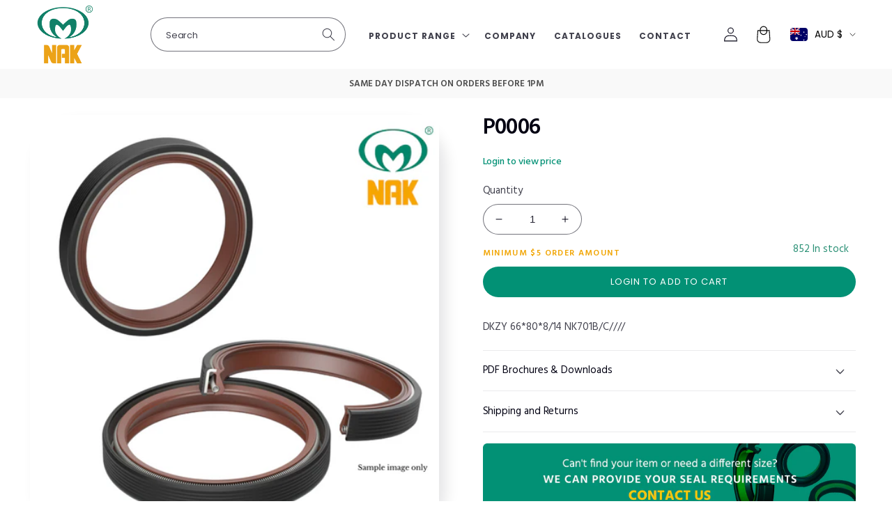

--- FILE ---
content_type: text/css
request_url: https://www.naksealingtechnologies.com/cdn/shop/t/2/assets/custom.css?v=172486625031576277061694490703
body_size: 15873
content:
/** Shopify CDN: Minification failed

Line 19:20 Expected ":"

**/
@import url('https://fonts.googleapis.com/css2?family=Bebas+Neue&display=swap');

iframe#admin-bar-iframe {
    
} 

/* font-family: var(--font-body-family); */

body {
  font-family: 'Hind', sans-serif;
  font-style: initial;
  font-weight: 400; 
  letter-spacing: -.005em; 
  font-size: 15px;xf
  line-height: 1.75;
} 
.rebuy-cart .rebuy-widget .rebuy-product-block .rebuy-product-info .rebuy-product-title {
  font-family: 'Hind', sans-serif;
}
body .rebuy-widget .rebuy-product-block .rebuy-product-info .rebuy-product-title { 
    font-family: Hind,sans-serif;
    font-weight: 600;
    text-transform: none;
    letter-spacing: -.02em;
  margin-bottom: 0 !important;
}

body .header,
aside.facets-wrapper,
body .popover-container,
body .header .popover-button,
body .footer .popover-button,
body .popover__choice-label { 
    font-family: var(--font-body-family);
}
 

.sizechart-table-wrap table,
.collection-header-banner .collection-hero__title+.collection-hero__description,
.caption-large, .customer .field input, .customer select, .field__input, .form__label, .select__select,
.product .accordion .summary__title .accordion__title, body .jdgm-widget input:not([type='submit']), body .jdgm-widget textarea { 
  font-weight: 400; 
  letter-spacing: -.005em; 
  font-size: 15px;
  line-height: 1.75;
}

h1, h2, h3, h4, h5, .h0, .h1, .h2, .h3, .h4, .h5 {
    font-family: 'Hind', sans-serif;
    font-weight: 600;
    text-transform: none;
    letter-spacing: -.02em;
}

body .h4, h2.banner__heading, .image-with-text__heading, .banner__heading, .rich-text__heading, .main-page-title,
.title, .collection-hero__title,.bebas-neue_font .card__heading, .product-recommendations__heading, .collapsible-content__heading, .newsletter-section h2,
.rebuy-widget .primary-title, .jdgm-rev-widg__title {
    /* font-family: 'Bebas Neue', cursive;
    font-weight: 400; */ 
    /*text-transform: uppercase; 
    letter-spacing: -0.3px; */
    font-weight: 600;
    text-transform: none;
    letter-spacing: -.02em;
}
h1, .h1, .rebuy-widget .primary-title, .jdgm-rev-widg__title { 
    font-size: 35px;
    line-height: 1.2;
}

body .image-with-text__media img,
body .card .card__inner .card__media,
body .card--card,
body .card--standard .card__inner,
.cms-pages main#MainContent img,
.iframe-wrap,
.image-with-text .image-with-text__media-item .image-with-text__media {
    border-radius: 6px;
}
 
.collection-list-multicolumn .multicolumn-card__image-wrapper,
.collection-image-with-text .image-with-text__media img,
.cms-pages main#MainContent .banner img {
    border-radius: 0px !important;
}
.image-with-text-section .image-with-text--img-full .image-with-text__media img {
    border-top-left-radius: 0 !important;
    border-bottom-left-radius: 0 !important;
}

.rebuy-cart .rebuy-cart__flyout-item-media,
.rebuy-cart .rebuy-product-media {
    border-radius: 5px;
    overflow: hidden;
}

.product .product__media-item .product__media img {
    border-radius: 6px; 
}
.product .product__media-item .product__media:after { 
    border-radius: 60px;
}

body .jdgm-widget * { 
    line-height: 1.75; 
}
body .jdgm-widget input:not([type='submit']) { 
    padding: 6px 10px;
}
body .jdgm-widget textarea { 
    padding: 6px 10px;
}
body *:focus-visible {
    outline: none;
    outline-offset: 0;
    box-shadow: none;
}
body .jdgm-rev__title { 
    font-size: 100%;
}

.facets-wrapper .button-label,
.facets-wrapper .product-count__text,
.caption-with-letter-spacing {
    font-size: 1.2rem;
}

body .price,
.cart-item .cart-item__name,
.cart-item__details .product-option,
.facets .facets__header,
.facets .facet-checkbox,
.facets .facet-filters__sort,
.facets .facets__summary,
.facets .facet-filters__label,
.facets .facets__heading,
.field .field__label,
.customer .field .field label,
.facets .active-facets__button-wrapper *, .facets span.active-facets__button-inner { 
    font-size: 1.2rem;
}
.field .field__label,
.customer .field .field label { 
/*     top: calc(1.4rem + var(--inputs-border-width));  */
}

input, select { 
    outline: none !important;
    box-shadow: none !important;
}
.field__input:focus,
.select__select:focus,
.customer .field input:focus,
.customer select:focus,
.localization-form__select:focus.localization-form__select:after {
    box-shadow: none; 
}



.card-wrapper .full-unstyled-link {
    text-decoration: none !important;
}
 
.text-extra-small {
    font-size: 8px;
}
.text-small {
    font-size: 10px;
}
.text-medium {
    font-size: 12px;
}
.text-large {
    font-size: 14px;
}


.text-black, .text-black .banner__heading, .text-black .full-unstyled-link {
   color: rgba(46, 42, 57);
}
.text-white, .text-white .banner__heading, .text-white .full-unstyled-link {
    color: #fff;
}

.text-top {
    display: flex;
    align-items: flex-start;
      height: 100%;
}
.text-middle {
    display: flex;
    align-items: center;
      height: 100%;
}
.text-bottom {
    display: flex;
    align-items: flex-end;
      height: 100%;
}

.text-left {
    text-align: left;
}
.text-center {
    text-align: center;
}
.text-right {
    text-align: right;
}

 
.button:disabled, .button[aria-disabled=true], .button.disabled, .customer button:disabled, .customer button[aria-disabled=true], .customer button.disabled {
    opacity: 1;
} 
.button:before, .shopify-challenge__button:before, .customer button:before, .shopify-payment-button__button--unbranded:before, .shopify-payment-button [role=button]:before, .cart__dynamic-checkout-buttons [role=button]:before {
    display: none;
}
.button:after, .shopify-challenge__button:after, .customer button:after, .shopify-payment-button__button--unbranded:after {
    display: none;
} 
.button {
  text-transform: uppercase;
  border: 1px solid transparent;
  height: auto;
  line-height: 20px;
  min-height: 40px;
  transition: all 0.2s;
  font-family: var(--font-heading-family);
}
body .rebuy-button {
  font-family: var(--font-heading-family);
}
.button:hover {
    opacity: 0.9;
}
.button, .button-label, .shopify-challenge__button, .customer button,
.jdgm-widget-actions-wrapper .jdgm-write-rev-link,
#rebuy-cart .rebuy-widget .rebuy-product-actions .rebuy-button {
    font-size: 9px;
    letter-spacing: .1rem;
}
 

.card-wrapper .card__heading {
    margin-top: 0;
    margin-bottom: 0; 
    text-transform: uppercase;
}

.product__info-wrapper .product-form__buttons { 
    max-width: 100%;
}
.card-wrapper .quick-add { 
    width: 100%;
    position: absolute;
    bottom: 0;
    left: 0;
    border: 0;
    visibility: hidden;
    opacity: 0;
    transition: opacity .3s ease-in-out;
    padding: 0;
    margin: 0;
      z-index: 9;
}
.card-wrapper:hover .quick-add {
    visibility: visible;
    opacity: 1;
}
 
.card-wrapper .product-variant-count {
    font-size: 9px;
    color: #898989;
    margin: 0 0 0 12px; 
    letter-spacing: .1rem;
}

.product__variants {
    padding: 0;
    margin: 0;
    list-style: none;
    display: flex;
    flex-flow: wrap;
    margin: 10px -6px;
}
.product__variant-swatch {
    list-style: none;
}
.product__variant-swatch a {
    list-style: none;
    background: white;
    width: 24px;
    height: 24px;
    border-radius: 100%;
    border: 1px solid #bababa;
    margin: 0 6px;
      display: block;
}
.swatch-colors-active.product__variant-swatch a {
    box-shadow: 0 0 0 1px #000;
    border: 2px solid #fff;
}
 
.card-wrapper .card__information.text-left {
    text-align: left;
}
.card-wrapper .card__information.text-center {
    text-align: center;
}
.card-wrapper .card__information.text-right {
    text-align: right;
}

.card-wrapper .card__information.text-left .card-information { 
    text-align: left;
}
.card-wrapper .card__information.text-center .card-information {
    justify-content: center;
    flex-flow: column;
}
.card-wrapper .card__information.text-center .product-variant-count {
    margin-left: 0;
}
.card-wrapper .card__information.text-right .card-information { 
    justify-content: flex-end;
}

.product .product__info-container>.product-upsell-list {
    margin: 30px 0 0;
}
.upsell-product-item {
    margin-bottom: 20px;
}
.upsell-product-item:last-child {
    margin-bottom: 0px;
}
.product-upsell-list .card-wrapper .card__heading {
    text-align: left;
}
.product-upsell-list .card-wrapper { 
    background: #FFFFFF;
    border: 1px solid rgba(0,0,0,.1);
    border-radius: 6px;
    padding: 10px 20px 10px 10px;
}
.product-upsell-list .card-wrapper .card {
    flex-direction: row;
    width: 100%;
    display: flex;
    height: 100%;
}
.product .product-upsell-list .card-wrapper .price .badge, .product .product-upsell-list .card-wrapper .price__container{
    margin-bottom: 0;
}
.product-upsell-list .card-information>*:not(.visually-hidden:first-child)+*:not(.rating) {
    margin-top: 0;
}
.product-upsell-list .card-wrapper .card__heading {
    text-align: left;
    margin-bottom: 10px;
}
.product-upsell-list .card-wrapper .card__inner {
    min-width: 120px;
   width: 120px;
    height: 120px;
    border-radius: 0px;
    overflow: hidden;
}
.product-upsell-list .card-wrapper .card__content {
    padding: 0 0 0 20px;
    width: calc(100% - 120px);
}
.product-upsell-list .card-wrapper .card__information {
    padding: 0;
    display: flex;
    flex-flow: column;
    justify-content: center;
}
.product-upsell-list .card-wrapper .quick-add {
    position: relative;
    visibility: visible;
    opacity: 1;
    display: flex; 
    justify-content: flex-end;
      padding: 0;
}
.product-upsell-list .card-wrapper .quick-add .quick-add__submit {
    width: auto;
    line-height: 20px;
    min-height: 0px;
    padding: 6px 40px;
    min-width: 0;
}
.product__accordion.accordion .accordion__content {
    padding: 0;
}

.faq-content-wrap .collapsible-content-wrapper-narrow { 
    padding-right: 0rem;
    padding-left: 0rem; 
    max-width: 100%;
}
.faq-content-wrap .collapsible-section-layout {
    padding-bottom: 0rem;
    padding-top: 0rem;
}
body .collapsible-content summary:hover .accordion__title {
    text-decoration: none;
    text-underline-offset: 0;
}
body .accordion:not(.product__accordion) {
    margin: 0 0 20px;
    border: 0px solid #ff86ff;
}
body .accordion:not(.product__accordion) summary {
    margin: 0;
    background-color: #fff;
    border: 0px solid #ffcfff;
    border-radius: 60px;
    padding: 14px 25px;
}
body .faq-content-wrap .accordion:not(.product__accordion) summary {
    border: 1px solid #f1f1f1;
}
body .accordion:not(.product__accordion) .accordion__content {
    padding: 30px;
    background-color: #fff;
    border-radius: 29px;
    margin-top: 10px;
}
 
body .accordion:not(.product__accordion) .accordion__title {
    text-transform: inherit;
    font-size: 15px;
    font-family: var(--font-body-family);
    font-weight: 600;
}

.collection-header-banner .collection-hero.collection-hero--with-image {
    padding: 0; 
}
.collection-header-banner .collection-hero__title+.collection-hero__description { 
/*   font-size: 1.2rem; 
  line-height: calc(1 + 0.8 / var(--font-body-scale));  */
  margin-bottom: 0;
}
.collection-header-banner .collection-hero--with-image .collection-hero__inner {
    padding-right: 0; 
}
.collection-header-banner .collection-hero__image-container {
    min-width: calc(50% + 2.5rem);
}

.content-position-top>.card__content {
    display: none;
}
.content-position-top.card--standard.card--media .card__inner .card__information {
    display: block;
    padding: 20px 30px;
}
.content-position-top .card__information .card__caption {
    display: none;
}
.content-position-top.card--media .card__inner .card__content {
    display: flex;
    justify-content: left;
    align-items: flex-end;
    padding: 0;
}
.content-position-top.card--media .card__inner .card__information {
    display: block;
    padding: 20px 30px;
}
 
.content-position-top .card__inner .card__content.text-left {
    justify-content: left; 
}
.content-position-top .card__inner .card__content.text-center {
    justify-content: center; 
}
.content-position-top .card__inner .card__content.text-right { 
    justify-content: flex-end;
}

.footer .footer-block__heading, .footer-block-info h4 {
    font-size: 1.2rem; 
}
.footer .footer-block__heading:first-letter {
    text-transform: uppercase;
}
.footer .footer-block__details-content .list-menu__item--link { 
    font-size: 1.2rem;
    text-transform: lowercase;
}
.footer .footer-block__details-content .list-menu__item--link:first-letter {
    text-transform: uppercase;
}



body .slider-button .icon {
    height: auto;
    width: 1.5rem;
}
body .slider-button--prev .icon {
    transform: rotate(180deg);
}
body .slider-button--next .icon {
    transform: rotate(0deg);
} 
body .slider-button--prev:not([disabled]):hover .icon {
    transform: rotate(180deg) scale(1);
}
body .slider-button--next:not([disabled]):hover .icon {
    transform: rotate(0deg) scale(1);
} 
body .slider-button {
    color: #000;
    width: 40px;
    height: 34px;
}
.slider-buttons .slider-counter {
    display: none;
}
.slideshow-section .slider-buttons .slider-counter {
    display: block;
}

.slideshow-section .slider-counter__link {
    padding: 5px;
}
.product__info-container .product__text {
    margin-bottom: 4px;
    font-size: 9px;
}
.footer__blocks-wrapper .footer-block:nth-child(1), .footer__blocks-wrapper .footer-block:nth-child(2), .footer__blocks-wrapper .footer-block:nth-child(3) {
    max-width: 250px;
}
.announcement-bar .announcement-bar__message {
    padding: 9px 0 7px;  
}
.announcement-bar-bottom .announcement-bar .announcement-bar__message {
    padding: 11px 0 9px;
}
.product__title h1, .quick-add-modal .product__title h2 {
/*     font-size: calc(var(--font-heading-scale) * 2.4rem); */
}

.product .product__info-container {
    max-width: 100%;
}

.product .product__info-container .product__description {
    max-width: 910px;
}
.product .product__info-wrapper--extra-padding {
  padding: 0 0 0 3rem;
}
.product__info-container>.custom-payment-line {
    display: flex;
    align-items: center;
    flex-flow: wrap;
    margin-top: 0;
}
.payment-line {
    margin-right: 4px;
  font-size: 11px;
}
.payment-logo {
    padding: 0 4px;
    display: flex;
} 
.payment-logo svg { 
    width: auto;
    height: 20px;
}
.payment-logo .icon-afterpay-svg {
    height: 18px;
    top: -1px;
    position: relative;
    width: auto;
    height: 14px;
}
.icon-klarna-svg {
    width: 48px;
    height: auto; 
}
 
.slideshow-section .slideshow__text.banner__box {
    padding-left: 0;
    padding-right: 0;
}
.image-with-text-section .image-with-text--no-overlap .image-with-text__grid--reverse .image-with-text__content {
    padding-left: 0;
}
.badge.color-accent-2 {
    color: #fff;
}
.facets-wrapper .facets-container { 
    padding-top: 0px;
}
.custom-list-collection-section .card--standard>.card__content .card__information {
  padding-bottom: 0;
}
.custom-list-collection-section .slider-buttons { 
    margin-bottom: -12px;
}
.footer .footer__content-bottom { 
    padding-top: 0;
}
.footer .footer__content-top {
    padding-bottom: 36px; 
}
.template-cart .title-wrapper-with-link {
    margin: 0;
    display: none;
}



.template-cart .cart__contents .cart__items {
    padding-bottom: 16px;
    border-bottom: 0;
}
 
.cart-item .product-option {
    color: rgb(var(--color-foreground));
}
.cart-items thead th { 
    color: rgb(var(--color-foreground)); 
  opacity: 1;
}
.cart-items .cart-item__quantity .quantity { 
    min-height: 40px;
  height: 40px;
    width: 100px;
}
.cart-items cart-remove-button .button {
    min-width: 40px;
    min-height: 40px;
    height: 40px;
}
.cart-items .cart-item__quantity .quantity__button { 
    width: 30px;
}
.template-cart .cart-items .cart-item__error { 
    margin-top: 0;
}
.template-cart .totals > h2, .template-cart .totals .totals__subtotal-value { 
    font-size: 1.8rem; 
    color: rgb(var(--color-foreground));
}
.contact .contact__button {
    margin-top: 0;
}
.product .price .price__container {
    margin-bottom: 0;
}
.product .product__info-container .product-form {
    margin: 0;
}
.product .product__info-container .product__description {
    margin: 30px 0 20px 0;
} 
.product__info-container>.product-form-installment {
    margin: 0;
}



.product .product__info-container .product__text,
.product .product__info-container .product__title,
.product .product__info-container .product-info-price, 
.product .product__info-container .product_variant_meta,
.product .product__info-container .custom-payment-line,
.product .product__info-container .atc-product-info-form,
.product .product__info-container .product__description {
/*     max-width: 600px; */
} 
.page-width-narrow {
    max-width: 1600px;
    margin-left: auto;
    margin-right: auto;
}
.template-product .page-width {
    max-width: 1600px;
    margin-left: auto;
    margin-right: auto;
}
.template-product .header.page-width,
.template-product footer .page-width {
    max-width: 100%;
}
.product .product__info-container .price,
.product .product__info-container .price--on-sale .price-item--regular { 
    font-size: 28px;
    vertical-align: middle; 
    letter-spacing: 0;
    font-weight: 500;
    line-height: 36px;
    color: rgba(var(--color-foreground));
}

.menu-drawer__utility-links {
    padding: 0;
}
.menu-drawer__utility-links .menu-drawer-list-social {
    display: none;
} 

.menu-drawer__utility-links {
    padding: 14px 20px; 
}
.menu-drawer__utility-links ul {
    padding: 0;
    margin: 0;
    list-style: none;
    display: flex;
    align-items: center;
}
.menu-drawer__utility-links ul li {
    min-width: 50%;
}
.menu-drawer__utility-links ul li a {
    padding: 0;
    margin: 0;
    text-decoration: none;
    font-size: 12px;
    display: flex;
      align-items: center;
}
.menu-drawer__utility-links .icon-cart {
    width: 33px;
    vertical-align: middle;
    margin: 0;
    position: relative;
    top: 0;
    height: 20px;
}
.menu-drawer__utility-links .menu-drawer__account .icon-account {
    height: 1.7rem;
    width: 1.7rem;
    margin-right: 8px;
}
.facets .facets__heading, .facets .facet-filters__label {
    font-weight: 600;
}
.facets span.active-facets__button-inner {
    text-transform: none;
    border-radius: 2px;
}
.product .price .badge {
/*     background-color: #ff86ff; */
    color: #fff;
    border: 0;
    padding: 6px 10px 5px 10px;
    font-size: 10px;
    margin-bottom: 0!important;
    margin-top: 5px;
}
 
 
.rebuy-widget .primary-title {
/*   font-size: calc(var(--font-heading-scale) * 3rem); 
  font-family: var(--font-heading-family);
  font-style: var(--font-heading-style);
  font-weight: var(--font-heading-weight); 
  color: rgb(var(--color-foreground));
  line-height: calc(1 + .3/max(1,var(--font-heading-scale)));   */
} 
body .rebuy-widget .primary-title {
    margin: 0 0 30px 0; 
}
 
h2.h4.accordion__title {
    /* font-family: inherit; */
    text-transform: inherit;
    font-weight: normal;
}
.product__media-list.grid {
    margin-bottom: 0;
}
 
.button--primary, .button, .customer button, .customer a.button, .customer a.button--primary, .shopify-challenge__button, body #rebuy-cart .rebuy-button {
  border-color: transparent;
  background-color: var(--custom-primary-button-color);
  color: var(--custom-primary-button-label);
  text-decoration: none;
}
.button--primary:hover, .button:hover, .customer button:hover, .customer a.button--primary:hover, .shopify-challenge__button:hover, body #rebuy-cart .rebuy-button:hover,
.custom-list-collection-section .collection__view-all a:not(.link):hover {
    background-color: #383838;
}
.button--secondary, .customer a.button--secondary {
  border-color: transparent;
  background-color: var(--custom-secondary-button-color);
  color: var(--custom-secondary-button-label);
}
.button--outline, .customer a.button--outline {
  background-color: transparent;
  border: 1px solid;
  border-color: var(--custom-outline-button-border-color);
  color: var(--custom-outline-button-label);
}
.button--outline:hover, .customer a.button--outline:hover { 
  border-color: var(--custom-primary-button-color);
  color: var(--custom-primary-button-color);
}
 .customer a.button { 
    display: inline-flex;
}

.collection-hero--no-image .collection-hero__description {
    max-width: 100%;
}
.collection-hero.collection-hero--with-image {
    max-height: 250px;
    overflow: hidden;
}
.collection-hero__text-wrapper {
    padding: 4rem 0rem 4rem 0; 
}
.collection-description-bottom {
    padding: 1px 0 36px 0;
}
.collection-description-bottom .collection-hero__description>* {
    margin-top: 0;
}
.collection-description-bottom .collection-hero__description {
    max-width: 100%;
}
.collection-image-with-text .page-width {
    padding-left: 0;
    padding-right: 0;
}
.collection-image-with-text .image-with-text--no-overlap .image-with-text__grid--reverse .image-with-text__content {
    padding: 5rem 5rem 150px 5rem;
}
.collection-image-with-text .image-with-text__media {
    min-height: 0;
}
body .image-with-text:not(.image-with-text--overlap) .image-with-text__media-item:after {
    box-shadow: none;
}
.image-with-text .image-with-text__media-item>.collection-testimonials-text {
    background-color: var(--gradient-base-background-2);
    padding: 0 50px 30px; 
    overflow: visible;
}
.collection-image-with-text .image-with-text__media-item {
        background-color: var(--gradient-base-background-2);
}
.collection-testimonials-text img {
    margin-top: -25px;
    position: relative;
    z-index: 1;
}
.collection-testimonials-text .text-content {
    margin-top: 30px;
}
.collection-testimonials-text p {
    margin-top: 0;
}
.collection-testimonials-text:before {
    position: absolute;
    content: "";
    width: 60px;
    height: 100%;
    background: #fff8fc;
    left: -60px;
}
.collection-image-with-text .image-with-text .image-with-text__text-item:after {
    content: "";
    background: white;
    width: 100%;
    height: 100px;
    position: absolute;
    left: 0;
    bottom: 0;
    z-index: 1;
    top: auto;
}
.collection-testimonials-text:before {
    position: absolute;
    content: "";
    width: 60px;
    height: 100px;
    background: #fff4ff;
    left: -60px;
    z-index: 2;
    bottom: 0;
}
.colletion-faqs {
    width: 100%;
    display: grid;
    grid-template-columns: 1fr 1fr;
    grid-gap: 40px;
}
.colletion-faqs .accordion, .colletion-faqs .accordion+.accordion {
    margin: 0;
    border: 0px solid #ff86ff;
    margin-bottom: 20px;
}
.colletion-faqs .accordion summary {
    margin: 0; 
}
.colletion-faqs .accordion .summary__title {
    /* display: flex; */
    /* flex: 1; */
    justify-content: left;
    text-align: left;
}
.colletion-faqs .accordion__content {
    padding: 30px;
    background-color: #fff;
    border-radius: 29px;
    margin-top: 10px;
}
 
.colletion-faqs .accordion details[open] summary:hover {
    background-color: #fff;
}
.card__badge.right .badge {
    margin-left: 10px;
}
footer.footer.color-inverse.gradient {
    background-color: #1e2226;
}
footer.footer.color-inverse.gradient .newsletter-form__field-wrapper .field__input {
    background-color: #1e2226;
}
 
.badge {
    padding: 7px 12px 6px 12px;
    text-transform: uppercase;
    font-size: 10px;
    line-height: 10px;
    min-width: 58px;
}
.product .product__media-wrapper {
    position: relative;
}
.product__badge {
    position: absolute;
    width: 100%;
    z-index: 1;
    padding-right: calc(var(--media-shadow-horizontal-offset) * var(--media-shadow-visible));
    left: 0;
    top: auto;
}
.product__badge .badge {
    margin: 12px 12px 0 0;
}
.product__tax.caption {
    margin-top: -6px;
}

body .rebuy-cart__flyout-item-product-title { 
    text-decoration: none;
}
body .rebuy-cart__flyout-item-product-title,
.rebuy-cart .rebuy-cart__flyout-item-product-title,
.rebuy-cart .rebuy-widget .rebuy-product-block .rebuy-product-info .rebuy-product-title,
.rebuy-cart .rebuy-cart__flyout-recommendations .rebuy-widget .rebuy-product-grid.small-style-line .rebuy-product-block .rebuy-product-info .rebuy-product-title,
.rebuy-cart .rebuy-cart__flyout-recommendations .rebuy-widget .rebuy-product-grid.medium-style-line .rebuy-product-block .rebuy-product-info .rebuy-product-title,
.rebuy-cart .rebuy-cart__flyout-recommendations .rebuy-widget .rebuy-product-grid.large-style-line .rebuy-product-block .rebuy-product-info .rebuy-product-title {
    margin-bottom: 4px !important;
    font-size: calc(var(--font-heading-scale) * 1.3rem);
    font-weight: 600;
    text-transform: none;
    letter-spacing: -.02em;
}
 
.rebuy-cart .rebuy-widget .rebuy-product-review {
    margin: -3px 0 8px 0;
}

body .rebuy-cart__flyout-subtotal { 
    font-weight: 600;
}
 
.product-card-wrapper .card-information .jdgm-widget { 
  position: relative; 
}
.product-card-wrapper .price .price-item { 
    vertical-align: middle;
}
.collection-image-with-text .image-with-text__media-item .image-with-text__media, .collection-image-with-text .image-with-text__media-item .image-with-text__media>img {
    min-height: 360px;
}
.jdgm-widget-actions-wrapper .jdgm-write-rev-link {
    background-color: var(--custom-primary-button-color);
    color: var(--custom-primary-button-label);
    font-size: 0.8rem;
    text-transform: uppercase;
    border: 1px solid transparent;
    height: auto;
    line-height: 20px;
    min-height: 40px;
    transition: all 0.2s;
    line-height: 38px;
    padding: 0 3rem;
      border-radius: var(--buttons-radius-outset); 
}
.jdgm-rev__header .jdgm-rev__icon::after, .jdgm-rev__header .jdgm-rev__buyer-badge { 
    border-radius: 10px;
}
.jdgm-widget-actions-wrapper .jdgm-write-rev-link:hover {
    background-color: #383838;
    color: #fff;
}
.product__info-wrapper .product-form__input input[type=radio]+label {
    font-size: 10px;
    background-color: transparent;
    border: 1px solid #a1a6a4;
}
.product__info-wrapper .product-form__input input[type=radio]:checked+label {
    color: #1b2120;
    background-color: #1b21201a;
}

.rebuy-widget .powered-by-rebuy {
    display: none;
}

.rebuy-product-wrap .rebuy-widget .rebuy-product-block .rebuy-product-info {
    padding-bottom: 1.7rem;
    padding-top: 1.7rem;
    display: flex;
    flex-flow: wrap;

  -webkit-flex: none;
    -moz-flex: none;
    -ms-flex: none;
    flex: none;
}
.rebuy-product-wrap .rebuy-widget .rebuy-product-block .rebuy-product-options {
    margin-top: 0px;
}
.rebuy-widget .rebuy-product-block .rebuy-product-info .rebuy-product-title { 
    font-size: calc(var(--font-heading-scale) * 1.3rem); 
    font-style: var(--font-heading-style);  
    color: rgb(var(--color-foreground));
    line-height: calc(1 + .3/max(1,var(--font-heading-scale)));
    width: 100%;
    margin: 0 0 8px 0 !important;
    text-align: left;
    font-weight: 600;
    text-transform: none;
    letter-spacing: -.02em;
}
.rebuy-widget .rebuy-product-actions .rebuy-button {
    padding: 0.8rem;
    min-width: 100%;
    box-sizing: border-box;
    background-color: var(--custom-primary-button-color);
    color: var(--custom-primary-button-label);
    border-color: transparent;
    font-size: 0.8rem;
    text-transform: uppercase;
    border: 1px solid transparent;
    height: auto;
    line-height: 20px;
    min-height: 40px;
    transition: all 0.2s;
    border-radius: 0;
    cursor: pointer;
    border-radius: var(--buttons-radius-outset);
    font-size: 1.1rem;
    font-family: var(--font-heading-family);
    letter-spacing: .1rem;
  font-size: 9px;
    letter-spacing: .1rem;
}
.rebuy-widget .rebuy-product-actions .rebuy-button:hover {
    background-color: #383838;
} 
.rebuy-product-wrap .rebuy-money.compare-at,
.rebuy-product-wrap .rebuy-widget .rebuy-money.compare-at,
.rebuy-product-wrap .rebuy-money.sale,
.rebuy-product-wrap .rebuy-widget .rebuy-money.sale,
.rebuy-product-wrap .rebuy-cart__flyout-subtotal-final-amount {  
    color: rgb(var(--color-foreground));   
}

.rebuy-product-wrap .rebuy-review-count {
    position: relative;
    top: 1px;
    white-space: nowrap;
}
.rebuy-product-wrap .rebuy-widget .rebuy-product-price>div {
    flex-flow: row-reverse;
    display: flex;
    align-items: center;
    justify-content: flex-end;
} 
 
.rebuy-product-wrap .rebuy-widget .rebuy-product-review {
    order: 3;
    display: flex;
    margin: -4px 0 0 0;
    line-height: 20px;
    flex-flow: wrap;
    align-items: center;
}
.rebuy-product-wrap .rebuy-widget .rebuy-product-block .rebuy-product-actions {
    margin-top: 0;
}
body .rebuy-widget .rebuy-product-review .rebuy-star-rating .rebuy-star-rating-foreground { 
    filter: brightness(1); 
      filter: brightness(0.0);
}
body .jdgm-preview-badge .jdgm-star.jdgm-star { 
/* color: #fe86ff; */
}
.rebuy-product-wrap * {
    box-shadow: none !important;
}
.rebuy-product-wrap .rebuy-widget .rebuy-product-block {
    padding: 0 10px;
}
.rebuy-product-wrap .rebuy-widget .rebuy-product-grid.large-carousel {
    padding: 0;
}
.rebuy-product-wrap .rebuy-widget.rebuy-widget {
    padding: 0;
}
.rebuy-product-wrap .rebuy-widget .rebuy-product-block .rebuy-product-media {
  padding: 0px;
  box-shadow: 2px 3px 6px 0px #f6f6f6 !important;
  border-radius: 6px;
    overflow: hidden;
}
.rebuy-product-wrap .rebuy-widget .rebuy-product-grid.large-carousel .rebuy-product-image.clickable {
   padding-top: 100%;
} 
.rebuy-product-wrap .rebuy-widget .rebuy-product-grid .rebuy-product-image img { 
    height: 100%;
    object-fit: cover;
}
.product .product__info-container>covet-pics-widget {
    margin-top: 30px;
}
body .rebuy-widget .rebuy-product-options .rebuy-select {
    border-radius: 0px;
    line-height: 18px;
    background-position: calc(100% - 20px) calc(1em + 5px),calc(100% - 15px) calc(1em + 5px),calc(100% - 3em) 0.8em;
  border-radius: 100px;
    margin-bottom: 12px;
}
 

body .flickity-button .flickity-button-icon,
body .rebuy-widget .flickity-button .flickity-button-icon {
    display: none;
} 
body .flickity-button,
body .rebuy-widget .flickity-button {  
    width: 40px;
    height: 40px;
    border-radius: 0; 
    background-repeat: no-repeat;
    background-position: center;
}
body .flickity-button:hover,
body .rebuy-widget .flickity-button:hover {    
    background-repeat: no-repeat;
    background-position: center;
}
body .flickity-button.previous,
body .rebuy-widget .flickity-button.previous {
    background-image: url(icon-arrow-prev.png);
}
body .flickity-button.next,
body .rebuy-widget .flickity-button.next {
    background-image: url(icon-arrow-next.png);
}
 
.product-upsell-list .card__badge.right .badge {
    margin-left: 4px;
}
.product-upsell-list .card__badge {
    margin: -4px;
}

.product__info-container .product-upsell-list .price,
.product__info-container .product-upsell-list .price__regular .price-item--regular,
.product__info-container .product-upsell-list .price--on-sale .price-item--regular {
    font-size: 1.2rem;
}
.color-inverse .icon-linkdin path {
    fill: #fbfbfb;
}

.card--standard .card__inner.color-background-2 .card__media:before {
    content: "";
    width: 100%;
    height: 100%;
    background: #ff86ff;
    position: absolute;
    left: 0;
    top: 0;
    z-index: 1;
    pointer-events: none;
    opacity: 0.1;
}
.collection-faq-section .page-width {
   background-color: var(--gradient-base-background-2);
}
.colletion-faqs .accordion:last-child, .colletion-faqs .accordion+.accordion:last-child {
    margin-bottom: 0px;
}
.section+.section.collection-faq-section:last-child {
    margin-bottom: 0;
}
.collection-list-multicolumn .multicolumn-list {
    column-gap: 0;
    row-gap: 0;
}
.multicolumn-list h3.multicolumn-card__heading {
    margin-bottom: 20px;
}
.multicolumn .multicolumn-list .button {
    margin-top: 3rem;
}
.collection-list-multicolumn .multicolumn-card__image-wrapper .media {
    height: 100%;
}
.collection-list-multicolumn .multicolumn-card__image-wrapper {
    height: 100%;
}
.card-wrapper .quick-add {
    padding: 12px;
}
.pickup-availability-info .pickup-availability-button {
    display: none;
}
.product__pickup-availabilities .icon.icon-tick {
    display: none;
}
 
.product__pickup-availabilities .pickup-availability-preview {
    padding: 0;
}
.pickup-delivery-item {
    display: flex;
    align-items: center;
}
.pickup-delivery-icon {
    width: 36px;
    height: 36px;
    margin-right: 10px;
  min-width: 36px;
}
.pickup-delivery-icon img {
    max-width: 100%;
}
.pickup-availabilities-wrap pickup-availability[available] {
    min-height: 0;
}
.pickup-delivery-text p, .pickup-availabilities-wrap .pickup-availability-info * {
    margin: 0;
      line-height: 18px;
}
.pickup-delivery-text .small, .pickup-availabilities-wrap .pickup-availability-info .caption {
    font-size: 10px;
}
.pickup-availabilities-wrap {
    display: flex;
    margin-top: 30px; 
    display: none !important;
}
.pickup-delivery-item:last-child {
    margin-right: 0; 
}
.product__pickup-availabilities, .pickup-delivery-item {
    margin-right: 20px;
  margin-bottom: 20px;
}
.footer-block--newsletter .footer-block__newsletter, .footer .pickup-delivery-item {
    margin-right: 27px; 
}
.footer .pickup-delivery-icon {
    width: 38px;
    height: 38px;
}
.footer-block--newsletter .footer-block__newsletter {
    max-width: 360px;
}
.footer .pickup-delivery-item {
    flex: 0 0 auto;
    width: auto;
    margin-bottom: 0;
}
.footer .pickup-delivery-text p {
    font-weight: 400;
    line-height: 16px;
    letter-spacing: 0em;
    text-align: left;
    font-size: 1.2rem;
      margin: 3px 0;
}
.footer .pickup-delivery-text .small {
    font-weight: normal;
}
.footer__list-social .list-social__link {
    border: 1px solid #fff;
    border-radius: 100%;
    margin: 0 4px;
    padding: 1.35rem;
}
.footer__list-social {
    margin-right: -4px;
}
.footer .pickup-delivery-item+.pickup-delivery-item {
    margin-right: 0;
    margin-bottom: 0;
}
.quick-add-modal .pickup-availabilities-wrap {
    display: none;
}
.card-wrapper .article-card .card__heading {
    font-size: calc(var(--font-heading-scale) * 1.3rem);
    margin-bottom: 0.7rem;
}

/* search page */
.article-card .card__information {
    padding-left: 0;
    padding-right: 0;
}
.article-card .card__content {
    padding: 0;
}
time {
    font-weight: normal;
}
.article-card.card--card::after {
    display: none;
}

/* klaviyo css */
.footer-klaviyo form {
    margin: 0px !important;
    padding: 0 !important;
  background: transparent !important;
}
.footer-klaviyo form .needsclick {
    margin: 0 !important;
    padding: 0 !important;
    background: transparent !important;
}
.footer-klaviyo form>.needsclick>.needsclick {
    border-radius: var(--inputs-radius);
    box-shadow: 0 0 0 var(--inputs-border-width) rgba(var(--color-foreground),var(--inputs-border-opacity));
    overflow: hidden;
    background: #1e2226;
}
.footer-klaviyo form>.needsclick>.needsclick {
    box-shadow: none;
}
.klaviyo-form.klaviyo-form>div>div>div>.needsclick {
    box-shadow: none;
    border: 1px solid;
    border-radius: 40px;
}
.footer-klaviyo form .needsclick>input {
    line-height: calc(1 + .5 / var(--font-body-scale)) !important;
    border-radius: var(--inputs-radius) !important;
    height: 4.5rem !important;
    padding: 1.5rem !important;
    font-family: Hind,sans-serif !important;
    font-size: 1.2rem !important;
    padding-right: 5rem !important;
    letter-spacing: .04rem !important;
    font-weight: 400 !important;
    outline: 0px !important;
    border: 0px !important;
    background-color: #1e2226 !important;
}
.footer-klaviyo form .needsclick p span {
    font-size: 14px !important;
}
.footer-klaviyo form .needsclick button {
    position: absolute;
    right: 0;
    top: 0;
    width: 4.4rem;
    margin: 0 !important;
    height: 100% !important;
    z-index: 2;
    font-size: 0px !important;
    line-height: 0px !important;
    background-image: url(icon-arrow-next-white.png) !important;
    background-repeat: no-repeat !important;
    background-position: center !important;  
    border: 0px !important;
}

.footer-klaviyo form .needsclick>input.needsclick::-webkit-input-placeholder { /* Chrome/Opera/Safari */
  opacity:1 !important; 
  font-family: Hind,sans-serif !important;
  font-size: 1.2rem !important;
  padding-right: 5rem !important;
  letter-spacing: .04rem !important;
  font-weight: 400 !important;
  color: rgba(var(--color-foreground),.75);
}
.footer-klaviyo form .needsclick>input.needsclick::-moz-placeholder { /* Firefox 19+ */
  opacity:1 !important; 
  font-family: Hind,sans-serif !important;
  font-size: 1.2rem !important;
  padding-right: 5rem !important;
  letter-spacing: .04rem !important;
  font-weight: 400 !important;
  color: rgba(var(--color-foreground),.75);
}
.footer-klaviyo form .needsclick>input.needsclick:-ms-input-placeholder { /* IE 10+ */
  opacity:1 !important; 
  font-family: Hind,sans-serif !important;
  font-size: 1.2rem !important;
  padding-right: 5rem !important;
  letter-spacing: .04rem !important;
  font-weight: 400 !important;
  color: rgba(var(--color-foreground),.75);
}
.footer-klaviyo form .needsclick>input.needsclick:-moz-placeholder { /* Firefox 18- */
  opacity:1 !important; 
  font-family: Hind,sans-serif !important;
  font-size: 1.2rem !important;
  padding-right: 5rem !important;
  letter-spacing: .04rem !important;
  font-weight: 400 !important;
  color: rgba(var(--color-foreground),.75);
}
.footer-klaviyo input:-webkit-autofill,
.footer-klaviyo input:-webkit-autofill:hover,
.footer-klaviyo input:-webkit-autofill:focus,
.footer-klaviyo input:-webkit-autofill:active {
    -webkit-box-shadow: 0 0 0 30px #b0b0b0 inset !important;
}


[data-testid=POPUP] .klaviyo-form * {
    font-family: Hind,sans-serif !important;
}
[data-testid="POPUP"] form.needsclick input {
    border: 0px !important;
    outline: 0px !important;
    border-radius: 100px !important;
    font-size: 13px !important;
    font-family: Hind,sans-serif !important;
    font-weight: 400 !important;
}
[data-testid="POPUP"] form.needsclick>.needsclick>.needsclick>.needsclick input.needsclick::-webkit-input-placeholder { /* Chrome/Opera/Safari */
    opacity:1 !important;
    border: 0px !important;
    outline: 0px !important;
    border-radius: 100px !important;
    font-size: 13px !important;
    font-family: Hind,sans-serif !important;
    font-weight: 400 !important;
    color: rgba(var(--color-foreground),.75);
}
[data-testid="POPUP"] form.needsclick>.needsclick>.needsclick>.needsclick input.needsclick::-moz-placeholder { /* Firefox 19+ */
    opacity:1 !important;
    border: 0px !important;
    outline: 0px !important;
    border-radius: 100px !important;
    font-size: 13px !important;
    font-family: Hind,sans-serif !important;
    font-weight: 400 !important;
    color: rgba(var(--color-foreground),.75);
}
[data-testid="POPUP"] form.needsclick>.needsclick>.needsclick>.needsclick input.needsclick:-ms-input-placeholder { /* IE 10+ */
    opacity:1 !important;
    border: 0px !important;
    outline: 0px !important;
    border-radius: 100px !important;
    font-size: 13px !important;
    font-family: Hind,sans-serif !important;
    font-weight: 400 !important;
    color: rgba(var(--color-foreground),.75);
}
[data-testid="POPUP"] form.needsclick>.needsclick>.needsclick>.needsclick input.needsclick:-moz-placeholder { /* Firefox 18- */
    opacity:1 !important;
    border: 0px !important;
    outline: 0px !important;
    border-radius: 100px !important;
    font-size: 13px !important;
    font-family: Hind,sans-serif !important;
    font-weight: 400 !important;
    color: rgba(var(--color-foreground),.75);
}

[data-testid="POPUP"] .klaviyo-form.klaviyo-form>div>div>div>.needsclick {
    border: 1px solid;
    box-shadow: none !important;
}
[data-testid=POPUP] .klaviyo-form.klaviyo-form>div>div>div>button.needsclick {
    text-transform: uppercase;
    font-family: Hind,sans-serif!important;
    padding: 0.6rem!important;
    box-sizing: border-box;
    font-size: 9px!important;
    letter-spacing: .1rem!important;
    border-radius: 100px!important;
    height: 45px !important;
    line-height: 22px !important;
}
[data-testid=POPUP] .klaviyo-form>.needsclick>.needsclick>.needsclick>.needsclick>.needsclick {
    border: 0px !important;
    border-radius: 100px !important;
}
[data-testid=POPUP] .klaviyo-form>.needsclick>.needsclick>.needsclick>.needsclick>.needsclick>button.needsclick:focus {
    border: 0px !important;
    box-shadow: none !important;
}
[data-testid=POPUP] .klaviyo-form>.needsclick>.needsclick>.needsclick>.needsclick>.needsclick>.needsclick>.needsclick:nth-child(1) {
    border-radius: 100px !important;
    border: 0px solid #ddd !important;
}
[data-testid=POPUP] .klaviyo-form>.needsclick>.needsclick>.needsclick>.needsclick>.needsclick>.needsclick>.needsclick:nth-child(2) {
        border-radius: 16px !important;
    border: 1px solid #979797 !important;
}
[data-testid=POPUP] .klaviyo-form>.needsclick>.needsclick>.needsclick>.needsclick>.needsclick>.needsclick>.needsclick:nth-child(2)>.needsclick img {
    height: auto !important; 
}
[data-testid=POPUP] .klaviyo-form>.needsclick>.needsclick>.needsclick>.needsclick>.needsclick>.needsclick>.needsclick:nth-child(2)>.needsclick>.needsclick>.needsclick:nth-child(2) {
    font-size: 13px;
}
[data-testid=POPUP] .klaviyo-form>.needsclick>.needsclick>.needsclick>.needsclick>.needsclick>.needsclick>.needsclick:nth-child(2)>.needsclick img+span.needsclick {
    font-size: 13px;
}
[data-testid=POPUP] .klaviyo-form>.needsclick>.needsclick>.needsclick>.needsclick>.needsclick>.needsclick>.needsclick:nth-child(1) input+svg {
    margin: -5px 5px 0 0px;
    width: 14px !important;
    height: auto !important;
}
[data-testid=POPUP] .klaviyo-form>.needsclick>.needsclick>.needsclick>.needsclick>.needsclick>button.needsclick+input {
    border-radius: 0px 100px 100px 0px!important;
    padding-top: 2px !important;
}
[data-testid=POPUP] .klaviyo-form>.needsclick>.needsclick>.needsclick>.needsclick>.needsclick>button.needsclick+input:-webkit-autofill,
[data-testid=POPUP] .klaviyo-form>.needsclick>.needsclick>.needsclick>.needsclick>.needsclick>button.needsclick+input:-webkit-autofill:hover,
[data-testid=POPUP] .klaviyo-form>.needsclick>.needsclick>.needsclick>.needsclick>.needsclick>button.needsclick+input:-webkit-autofill:focus,
[data-testid=POPUP] .klaviyo-form>.needsclick>.needsclick>.needsclick>.needsclick>.needsclick>button.needsclick+input:-webkit-autofill:active {
    -webkit-box-shadow: 0 0 0 30px #fff inset !important;
}


.product .product-upsell-list .card-wrapper .price__container { 
    text-align: left;
}
 
.product__pickup-availabilities:empty {
    display: none;
}

body .pagination__item {
    width: 40px;
    height: 40px;
    max-width: 40px;
    font-size: 14px;
    background-color: #f2f2f2;
    border-radius: 40px;
  padding-top: 2px;
}
body .pagination__list>li:not(:last-child) {
    margin-right: 0.8rem;
}
body .pagination__list>li { 
    width: 40px;
    height: 40px;
    max-width: 40px;
}
body a.pagination__item--current, body a.pagination__item:hover {
    background-color: var(--gradient-base-accent-2);
    opacity: 1;
    color: rgb(var(--color-background));
}
body .pagination__item--current:after, body .pagination__item:hover:after {
    display: none;
}
.custom-list-collection-section .collection__view-all a:not(.link) {
    margin-top: 40px;
}
.rebuy-cart__background:empty {
    display: block;
}
body .jdgm-all-reviews-widget, body .jdgm-rev-widg {
    margin-bottom: 0;
}
.jdgm-paginate .jdgm-paginate__page:not(:last-child) {
    margin-right: 0.6rem;
}
.jdgm-paginate .jdgm-paginate__page {
    width: 40px;
    height: 40px;
    max-width: 40px;
    font-size: 14px;
    background-color: #f2f2f2;
    border-radius: 40px;
    color: rgb(var(--color-foreground));
    display: inline-flex;
    justify-content: center;
    align-items: center;
    position: relative;
    letter-spacing: 0.06rem;
    line-height: calc(1 + 0.8 / var(--font-body-scale));
    font-weight: var(--font-body-weight);
    padding: 0;
      margin: 0;
}
.jdgm-paginate .jdgm-paginate__page.jdgm-curt {
    background-color: var(--gradient-base-accent-2);
    color: rgb(var(--color-background));
    pointer-events: all;
    cursor: not-allowed;
    font-weight: normal;
    font-size: 14px;
}
.jdgm-paginate__first-page:before, .jdgm-paginate__prev-page:before, .jdgm-paginate__next-page:before, .jdgm-paginate__last-page:before {
    top: 4px;
    position: relative;
    font-size: 18px;
}
.jdgm-widget .jdgm-paginate { 
    padding-top: 30px; 
} 
.rebuy-cart .rebuy-cart__flyout-announcement-bar-message { 
    font-size: 12px; 
}
.announcement-bar-wrap:not(.slick-slider) .announcement-bar+.announcement-bar {
    display: none;
}
.section+.section>.page-width .main-page-title {
    display: none;
}
.slideshow-section .slideshow__controls {
    position: absolute;
    top: auto;
    width: 100%;
    z-index: 1;
    background: rgba(255,255,255,.4);
    bottom: 0;
    z-index: 9;
}
.section+.section.collection-list-multicolumn {
    margin-top: 0;
      margin-bottom: 72px;
}


.product .product__info-container>.product__title {
    margin-bottom: 0px;
}
.product .product__info-container>.product-info-price {
    margin-bottom: 0px;
      margin-top: 4px;
} 
.product .product__info-container>.shopify-app-block {
    margin-top: 0;
}
.product .product__info-container .product-form-installment:not(:has(forrm .block)) {
    display: none;
}
.product .product__info-container>.accordion {
    margin-top: 0;
    margin-bottom: 0;
}
.pickup-availability-info span.hide {
    display: none;
}

.wpb_content_element .uncode_text_column p:last-child {
    margin-bottom: 0;
}
.contact_item_inner {
    max-width: 790px;
}
.contact-text-wrap+.contact-text-wrap {
    margin-top: 30px;
}
.iframe-wrap {
    position: relative;
    overflow: hidden;
    width: 100%;
    padding-top: 56.25%;
} 
.iframe-wrap iframe {
    position: absolute;
    top: 0;
    left: 0;
    bottom: 0;
    right: 0;
    width: 100%;
    height: 100%;
}
.contact-text-wrap h5 {
    margin-top: 0;
}
.field-textarea.field:after, .field-textarea.field:hover:after {
    border-radius: 26px;
}
.uncode_text_column p {
    margin-top: 0;
}
.template-index .section+.section:last-child,
.template-product .section+.section:last-child {
    margin-bottom: 0;
}
.column-img-item img {
    max-width: 100%;
    vertical-align: top;
}
.column-img-grid {
    margin: 0 -10px;
    column-gap: 0;
    row-gap: 0;
}
.column-img-grid {
    margin: 0 -10px;
}
.column-img-item {
    padding: 0 10px;
    width: 33.33%;
}
.column-img {
    display: flex;
    align-items: center;
    justify-content: center;
    height: 100%;
}
.column-img img {
    height: 100%;
    object-fit: cover;
}
.image-column-slider .slick-slider .slick-track, .image-column-slider .slick-slider .slick-list {
    display: flex; 
}
body .accordion:not(.product__accordion):last-child {
    margin-bottom: 0;
}

.custom-list-collection-section .slider--desktop .slider__slide:first-child {
    margin-left: 0;
    scroll-margin-left: 0;
}
.custom-list-collection-section .slider-component-full-width .slider--desktop .slider__slide:first-child {
    margin-left: 0;
    scroll-margin-left: 0;
}
.card-information>.price .price-item--regular>span,
.card-information .jdgm-prev-badge__text,
.rebuy-widget .rebuy-product-review .rebuy-review-count {
    font-size: 10px;
    font-size: 17px;
}
.product__info-container>.atc-product-info-form {
    margin-bottom: 20px;
}
.product .accordion .summary__title .accordion__title {
/*     letter-spacing: 0.06rem; */
}

.mega-menu__content .page-width {
    max-width: 100%;
}
.mega-menu-block {
    display: flex;
}
.megamenu-content-wrap {
    display: flex;
    justify-content: center;
} 
.mega-menu-item a {
    text-decoration: none;
}
.menu-img-wrap img {
    vertical-align: top;
    max-width: 100%;
}
.mega-menu-item h4 {
    font-size: 14px;
    font-weight: 600;
    line-height: 26px;
    text-align: center;
    margin: 0;
    padding: 18px 0 0;
    text-transform: uppercase;
    letter-spacing: 0.02em;
}
.mega-menu-item {
    padding: 0 20px;
}
.mega-menu .mega-menu__content .mega-menu__list {
    padding-left: 20px;
}
.mega-menu__content .mega-menu__list .mega-menu__link {
    font-size: 16px;
    font-weight: 400;
    letter-spacing: 0em;
    text-align: left;
    color: #191e21;
    margin: 0 0 4px;
    padding: 5px 0 5px 12px;
    border-left: 1px solid #87CED6;
    text-decoration: none;
    transition: all 0.1s;
}
.mega-menu__content .mega-menu__list .mega-menu__link:hover {
    color: #716f6f;
}
.mega-menu .mega-menu__content .mega-menu__list {
  padding-left: 20px;
  column-count: 2;
  min-width: 320px;
  column-gap: normal;
}
#shopify-section-header {
    z-index: 99;
}
.quick-add__submit.button--secondary {
    box-shadow: 0px 0px 4px #cacaca;
}
.colletion-faqs-btn .button {
    min-width: 220px;
}
.colletion-faqs-btn {
    text-align: center;
    margin-top: 33px;
}


.header__inline-menu .list-menu>li .header__menu-item {
    text-transform: uppercase;
    line-height: 25px;
    font-size: .80em;
    letter-spacing: .08em;
    font-weight: 600;
      padding-top: 1.6rem;
}
.header__heading-logo.mobile-logo {
    display: none;
}
.mega-menu-block-wrap .menu-img-wrap {
    border-radius: 8px;
    overflow: hidden;
}
.mega-menu-block-right .mega-menu-block .mega-menu-item {
    margin-bottom: 10px;
}
.mega-menu-block-right .mega-menu-block {
    flex-direction: column;
}
.mega-menu-block-right {
    padding-left: 20px;
}
img.slideshow-mobile-image {
    display: none !important;
}
.header .popover-button, .footer .popover-button {
    display: -webkit-box;
    display: -ms-flexbox;
    display: flex;
    -webkit-box-align: center;
    -ms-flex-align: center;
    align-items: center;
    width: max-content;
    padding: 0;
    overflow: visible;
    background: none;
    border: none;
    border-radius: 0;
    cursor: pointer;
    -webkit-appearance: none;
    appearance: none;
    touch-action: manipulation;
}
 
.footer .popover-button {
    padding: 10px 12px 8px 12px;
    background-color: #fff;
    border-radius: 4px; 
}
.header .img-icon {
    width: 25px;
    display: -webkit-box;
    display: -ms-flexbox;
    display: flex;
    margin-right: 10px;
}
.header .img-icon img {
    width: 100%;
    height: 100%;
    border-radius: 4px;
}



.popover-button svg {
    position: relative;
    top: -1px;
    transition: transform .2s ease-in-out;
}
.popover-container .popover-button svg {
    top: 0px;
    margin-left: 10px;
}
.popover {
    position: absolute;
    top: calc(100% + 18px);
    border: 1px solid rgb(218,221,227);
    z-index: 2;
    opacity: 0;
    transition: opacity .25s ease-in-out,visibility .25s ease-in-out;
    border-radius: 4px;
    text-align: left;
    background: #fff;
    display: none;
}
.popover.open {
    visibility: visible;
  opacity: 1;
  display: block;
}
.popover:after, .popover:before {
    position: absolute;
    content: "";
    bottom: 100%;
    width: 0;
    height: 0;
    border-style: solid;
    border-color: transparent transparent rgb(255 255 255) transparent;
    border-width: 8px;
    right: 24px;
}
.popover:before {
    border-color: transparent transparent rgb(205 205 205) transparent;
    border-width: 9px;
}
.popover:before {
    right: 23px;
}
.popover__overlay {
    position: absolute;
    content: "";
    height: 100vh;
    width: 100%;
    bottom: calc(100% - 10px);
    left: 0;
    background: #000000;
    opacity: 0;
    visibility: hidden;
    transition: opacity .6s ease-in-out,visibility .6s ease-in-out;
}
.popover__overlay, .popover__header {
    display: none !important;
}
.popover[open]>.popover__overlay {
    visibility: visible;
    opacity: .3;
}
.popover__header {
    position: relative;
    display: flex;
    align-items: center;
    justify-content: center;
    flex-shrink: 0;
    padding: 10px 24px;
    min-height: 64px;
    border-bottom: 1px solid rgb(218,221,227);
    border-radius: 10px 10px 0 0;
}
.popover__close-button {
    position: absolute;
    top: 24px;
    z-index: 1;
}
.popover__close-button {
    right: 24px;
}
.popover-container .popover__content {
    padding: 0;
}
.popover__choice-list {
    white-space: nowrap;
}
.popover button {
    padding: 0;
    overflow: visible;
    background: none;
    border: none;
    border-radius: 0;
    cursor: pointer;
    -webkit-appearance: none;
    appearance: none;
    touch-action: manipulation;
}
.popover__choice-item {
    display: block;
    width: 100%;
    text-align: center;
}
.popover-container .popover__choice-item {
    display: -webkit-box;
    display: -ms-flexbox;
    display: flex;
    -webkit-box-pack: center;
    -ms-flex-pack: center;
    justify-content: center;
    -webkit-box-align: center;
    -ms-flex-align: center;
    align-items: center;
    padding: 10px;
    border-bottom: 1px solid rgb(217,217,217);
    margin-top: 0;
}
.popover-container .popover__choice-item:last-child {
    border: 0;
}
.popover-container .popover-button .img-icon, .popover-container .popover__choice-item .img-icon, .popover-container .img-icon {
    width: 25px;
    display: -webkit-box;
    display: -ms-flexbox;
    display: flex;
    margin-right: 10px;
}
.popover-container .popover-button .img-icon img, .popover-container .popover__choice-item .img-icon img, .popover-container .img-icon img {
    width: 100%;
    height: 100%;
    border-radius: 4px;
}
.popover__choice-label {
    position: relative;
    cursor: pointer;
}
.popover__choice-label {
    margin-right: 22px;
}

.footer .popover {
    top: auto;
    bottom: calc(100% + 18px);
}
.footer .popover:after, .footer .popover:before {
    bottom: auto;
    top: 100%;
    border-style: solid;
    border-width: 9px 9px 0;
    border-color: #000 transparent;
}
.footer .popover:after {
    border-style: solid;
    border-width: 9px 9px 0;
    border-color: #ffffff transparent;
}

input:checked+.popover__choice-label:after, .popover__choice-label[aria-current]:after {
    content: "";
    position: absolute;
    width: 12px;
    height: 9px;
    top: calc(50% - 4.5px);
    background-color: currentColor;
    -webkit-mask-image: url([data-uri]);
    mask-image: url([data-uri]);
    -webkit-mask-repeat: no-repeat;
    mask-repeat: no-repeat;
    -webkit-mask-size: 12px 9px;
    mask-size: 12px 9px;
}
input:checked+.popover__choice-label:after, .popover__choice-label[aria-current]:after {
    right: -22px;
}
.header__icons form#header-localization-form {
    display: flex;
    align-items: center;
    margin-left: 28px;
}
.popover-container {
    position: relative;
}
.image-with-text.image-with-text--img-full {
    padding-left: 0;
    padding-right: 0;
}
.header .header__heading-link {
    padding-top: 0;
    padding-bottom: 0;
}
 
.footer__column.footer__localization {
    width: auto;
    padding: 0;
    margin: 16px 0 0px 0;
}
.collection-header-banner .collection-hero__image-container>img {
  object-position: top center;
  vertical-align: top;
}

body .field__label, body .customer .field label { 
    top: 15px; 
    font-weight: 400;
    letter-spacing: -.005em;
    font-size: 15px;
    line-height: 1.75;
}
body .shopify-challenge__container .shopify-challenge__button { 
    text-transform: uppercase;
    padding-top: 3px;
    margin-top: 10px;
}


.sizechart-table-wrap {
    max-height: 288px;
    overflow: auto; 
    padding-top: 1px;
} 
.rte .sizechart-table-wrap table {
    border: .1rem solid rgba(var(--color-foreground),.2);
    border-top: 0px;
    width: 100%;
    min-width: 500px;
}
.rte .sizechart-table-wrap table td {
    border-top: 0;
    min-width: 52px;
    padding: 6px 12px;
    font-size: 15px;
    line-height: 28px; 
}
.rte .sizechart-table-wrap table tr:first-child td {
    font-size: 14px;
    line-height: 20px;
    white-space: normal;
    padding: 10px 12px;
}
.rte .sizechart-table-wrap table td:last-child {
/*     min-width: 180px;
    width: 180px; */
}
.sizechart-table-wrap tr:nth-child(odd) {
    background: #fafafa;
}
.sizechart-table-wrap tr:hover,
.sizechart-table-wrap tr:first-child {
    background: #f3f3f3;
}

.static-image-mobile-section {
    margin-top: 0 !important;
} 
.static-image-mobile-section .banner__media img {
    max-width: 100%;
    height: auto;
    vertical-align: top;
}
.static-image-mobile-section .banner__media>a {
    position: relative !important;
    width: 100%;
}
.static-image-mobile-section .banner__media {
    position: relative;
}
.static-image-mobile-section .banner__media:before,
.static-image-mobile-section .banner__media:after {
    display: none !important;
}
.static-image-mobile-section .banner:after, .static-image-mobile-section .banner__media:after {
   display: none !important;
}

.footer__blocks-wrapper .footer-block:nth-child(2) .footer-block__details-content .list-menu__item--link {
  text-transform: none; 
}
.footer .footer-block__details-content .list-menu__item--link:hover, .footer .copyright__content a:hover {
  text-decoration:none;
}
.product-card-wrapper .text-left .card-information .jdgm-widget * {
    line-height: 1.4;
}
.product-card-wrapper .text-left .card-information .jdgm-widget {
    min-height: 26.7px;
}
.card-information .jdgm-prev-badge__text {
  position: relative; 
  white-space: nowrap;
}
.product-card-wrapper .text-left .card-information .jdgm-widget .jdgm-prev-badge__stars {
    margin-right: 4px;
}
html body#recharge-novum.recharge-customer-portal.recharge-theme-novum #recharge-te #rc_te-template-wrapper .rebuy-select:focus,
html body#recharge-novum.recharge-customer-portal.recharge-theme-novum #shopify-section-footer .rebuy-select:focus,
html .rebuy-select:focus,
html body#recharge-novum.recharge-customer-portal.recharge-theme-novum #recharge-te #rc_te-template-wrapper .rebuy-widget .rebuy-select:focus,
html body#recharge-novum.recharge-customer-portal.recharge-theme-novum #shopify-section-footer .rebuy-widget .rebuy-select:focus,
html .rebuy-widget .rebuy-select:focus,
html body#recharge-novum.recharge-customer-portal.recharge-theme-novum #recharge-te #rc_te-template-wrapper select.rebuy-select:focus,
html body#recharge-novum.recharge-customer-portal.recharge-theme-novum #shopify-section-footer select.rebuy-select:focus,
html select.rebuy-select:focus,
html body#recharge-novum.recharge-customer-portal.recharge-theme-novum #recharge-te #rc_te-template-wrapper .rebuy-widget select.rebuy-select:focus,
html body#recharge-novum.recharge-customer-portal.recharge-theme-novum #shopify-section-footer .rebuy-widget select.rebuy-select:focus,
html .rebuy-widget select.rebuy-select:focus {
    border-color: #cccccc; 
}
.announcement-bar-bottom .announcement-bar-wrap .text-medium {
    font-size: 13px;
    font-style: normal;
    font-weight: 600; 
    letter-spacing: 0;
}
.announcement-bar-wrap .announcement-bar {
    border-bottom: .1rem solid rgba(var(--color-foreground),.08);
    color: #fff;
    border-bottom: 0px;
}
.announcement-bar-bottom .announcement-bar-wrap .announcement-bar { 
    color: #4d4d4d; 
}


.section-collection-list .collection-card-img-small-height .card__inner {
    max-height: 160px;
}
.section-collection-list .collection-card-img-medium-height .card__inner {
    max-height: 260px;
}

.button-text__blocks {
    display: flex;
    align-items: center;
    justify-content: center;
    margin: 0 -10px;
    flex-flow: wrap;
}
.button-text__buttons {
    min-width: calc(50% - 0px);
    max-width: 50%;
    padding: 0 10px;
    margin-bottom: 20px;
}
.button-text__buttons .button {
    width: 100%;
    border-radius: 6px;
    font-size: 14px;
    min-height: 50px;
    padding: 10px;
}
.collection-list-multicolumn .multicolumn-card__info {
    padding-left: 118px;
    padding-right: 118px;
}

.cart-item .cart-item__name {
    text-transform: uppercase;
    font-size: calc(var(--font-heading-scale) * 1.3rem);
    font-weight: 600; 
    letter-spacing: -.02em;
}

.product-card-wrapper .price,
.product-card-wrapper .price--on-sale .price-item--regular,
.rebuy-product-wrap .rebuy-money,
.rebuy-product-wrap .rebuy-widget .rebuy-money,
.rebuy-product-wrap .rebuy-money.compare-at,
.rebuy-product-wrap .rebuy-widget .rebuy-money.compare-at,
.rebuy-product-wrap .rebuy-money.sale,
.rebuy-product-wrap .rebuy-widget .rebuy-money.sale,
.rebuy-product-wrap .rebuy-cart__flyout-subtotal-final-amount,
.rebuy-cart .rebuy-widget .rebuy-product-block .rebuy-product-info .rebuy-product-price,
.rebuy-cart .rebuy-cart__flyout-recommendations .rebuy-widget .rebuy-product-grid.small-style-line .rebuy-product-block .rebuy-product-info .rebuy-product-price,
.rebuy-cart .rebuy-cart__flyout-recommendations .rebuy-widget .rebuy-product-grid.medium-style-line .rebuy-product-block .rebuy-product-info .rebuy-product-price,
.rebuy-cart .rebuy-cart__flyout-recommendations .rebuy-widget .rebuy-product-grid.large-style-line .rebuy-product-block .rebuy-product-info .rebuy-product-price,
.rebuy-cart .rebuy-cart__flyout-item-price,
.cart-item__details>.product-option,
.product__info-container .product-upsell-list .price, .product__info-container .product-upsell-list .price__regular .price-item--regular, .product__info-container .product-upsell-list .price--on-sale .price-item--regular {
    font-size: 17px; 
    letter-spacing: .1rem;
    color: rgb(var(--color-foreground));
}  

.product-card-wrapper .price--on-sale .price-item--regular {
    margin-right: 4px;
} 
.rebuy-product-wrap .rebuy-money.compare-at,
.rebuy-product-wrap .rebuy-widget .rebuy-money.compare-at {
  margin-right: 8px; 
} 

.product-card-wrapper .price .price__container,
.rebuy-product-wrap .rebuy-widget .rebuy-product-block .rebuy-product-info .rebuy-product-price {
    margin: 0 10px 0 0;
}
.header__icon--cart .icon {
    height: auto;
    width: 21px;
}
.header__icon .icon.icon-search {
    height: 24px;
    width: 24px;
}
 
body .popover__choice-label {
    color: #000;
}
#rebuy-cart .rebuy-cart__flyout-footer .rebuy-button {
    border-radius: 100px;
    font-size: 14px;
    letter-spacing: .1rem;
    text-transform: uppercase;
}
.product__info-wrapper .product-form__buttons .button {
    font-size: 13px;
    min-height: 44px;
}
.product .product__info-container>.product__title h1,
.quick-add-modal .product .product__info-container>.product__title h2 {
    font-size: 32px;
}
.jdgm-rev-widg__body .jdgm-rev__header .jdgm-rev__buyer-badge {
    border-radius: 0px;
    line-height: 9px;
    padding: 4px 7px 2px 7px;
    font-size: 11px; 
}
.newsletter-section .newsletter__subheading { 
    margin-top: 12px;
    line-height: 20px;
} 
.collection .pagination-wrapper {
    margin-bottom: 16px; 
}
.hide-pc {
    display: none !important;
    opacity: 1 !important;
}
.card-wrapper .hide-pc, .card-wrapper .hide-responsive {
    opacity: 1 !important;
}
.card .media.media--hover-effect>img.hide-responsive, .card .media.media--hover-effect>img.hide-pc {
      transition: transform var(--duration-long) ease;
}
.card:hover .media.media--hover-effect>img.hide-responsive, .card:hover .media.media--hover-effect>img.hide-pc {
      transform: scale(1.03);
      transition: transform var(--duration-long) ease;
}
.section-collection-list .collection-card-img-full-height .card__inner {
    max-height: 260px;
}

.rewards-custom-multicolumn .multicolumn-list .media {
    padding-bottom: 0 !important;
}
.rewards-custom-multicolumn .multicolumn-list .media img {
    border-radius: 0 !important;
    width: auto;
    height: auto;
    position: relative;
    min-width: 67px;
}
.rewards-custom-multicolumn .multicolumn-list.grid--3-col-desktop .grid__item { 
    width: calc(33.33% - var(--grid-desktop-horizontal-spacing) * 2 / 3);
    max-width: calc(33.33% - var(--grid-desktop-horizontal-spacing) * 2 / 3);
}
.ways-earn-points {
  background-color: #ffe6ff;
  padding: 59px 0 70px;
}
.ways-earn-points .grid--full.wrapper, .earn-rewards .grid--full.wrapper {
  max-width: 1400px;
  margin: 0 auto;
}
.ways-earn-points .earn-title {
  text-align: center;
}
.ways-earn-points-content {
  display: flex;
  flex-wrap: wrap;
  justify-content: space-between;
  align-items: center;
  padding: 20px 0 55px;
}
.ways-earn-points-content .earn-grid-content {
  width: 48%;
  display: flex;
  align-items: center;
  background: #fff;
  margin: 15px 0;
  flex-wrap: wrap;
  border-radius: 4px;
  overflow: hidden;
}
.ways-earn-points-content .earn-grid-content .left-point {
  border-left: 5px solid #ff85ff;
  text-align: center;
  padding: 10px;
  width: 30%;
  border-right: 1px solid #ff85ff;
} 
.ways-earn-points-content .earn-grid-content .left-point h3 {
  margin: 0;
  font-size: 40px;
  line-height: normal;
}
.ways-earn-points-content .earn-grid-content .left-point span {
  font-size: 10px;
  color: #ff85ff;
  line-height: 14px;
}
.ways-earn-points-content .earn-grid-content .right-content {
  width: 70%;
  padding: 10px 20px;
}
.ways-earn-points-content .earn-grid-content .right-content p {
  font-size: 14px;
  color: #ff85ff;
  margin: 0;
  line-height: normal;
}
.rte a.rewards-btn, .rte a.rewards-btn:hover {
    color: #FFF;
}
.multicolumn-card__info .rte {
    max-width: 400px;
    margin-left: auto;
    margin-right: auto;
}

#readless {
  display:none;
}
body .rebuy-widget .rebuy-product-review .rebuy-review-count { 
    color: rgb(var(--color-foreground));
}
.rebuy-product-wrap .rebuy-widget .flickity-prev-next-button {
    top: 32%;
}
.rebuy-product-review .rebuy-review-count span.rebuy-review-count-parenthesis {
    display: none;
}
body .rebuy-widget .flickity-page-dots {
    display: none;
}
.rebuy-product-wrap .rebuy-product-review .rebuy-star-rating { 
    top: -1px;
}

/* .collection-hero__description :not(p) + a#readless,
.collection-hero__description :not(p) + a#readmore {
    display: none!important;
} */

.size-chart-washing-information table {
	width: 100%;
}

.size_chart_pagewraper tr:nth-child(odd) {
	background: #98989817;
}

.size_chart_pagewraper tr {
	-webkit-transition: .3s ease all;
	transition: .3s ease all;
}

.size_chart_pagewraper tr:hover,
.size_chart_pagewraper tr:first-child {
	background: #dedede;
}

.size_chart_pagewraper tr:first-child strong {
	font-weight: bold;
	font-family: type_heading_custom;
}

.size_chart_pagewraper td,
.size_chart_pagewraper th {
	border: 1px solid #c7c7c7;
	padding: 8px;
}

.size_chart_pagewraper table {
    border: 1px solid #c7c7c7;
    width: 100%;
    max-width: 1120px;
}

.customgoecountrycodemessage.popup .popup-content .close,
#size-chart-washing-information.popup .popup-content .close {
	cursor: pointer;
	position: absolute;
	right: -21px;
	top: -21px;
	background: url(https://cdn.shopify.com/s/files/1/0441/1418/2305/files/close-icon.webp?v=1596773542) 0px 0px no-repeat;
	width: 42px;
	height: 42px;
}

.customgoecountrycodemessage #vendor_terms_of_service ,
#size-chart-washing-information #vendor_terms_of_service {
	max-height: 70vh;
	overflow-y: auto;
	padding: 15px;
}
.customgoecountrycodemessage #vendor_terms_of_service{
  text-align:center;
}
.size_chart_pagewraper .content__wrapper {
	margin: 0 0 25px;
}
.size_chart_pagewraper .cms--grid {
	display: block;
	padding: 15px 0 0;
}
.size_chart_pagewraper .cms--grid .cms-page-right-heading {
	width: auto;
	padding: 0;
}
.size_chart_pagewraper .cms--grid .cms-page-left-content {
	width: 100%;
	padding: 0;
}
.size_chart_pagewraper #vendor_terms_of_service .title {
	margin: 0 0 15px;
	border-bottom: 1px solid #ccc;
	padding: 0 0 15px;
}
.size_chart_pagewraper #vendor_terms_of_service h3 > strong {
	font-family: type_heading_custom;
	font-style: initial;
	font-weight: 400;
	text-transform: none;
	letter-spacing: -0.02em;
}
.size_chart_pagewraper .content__wrapper h4 {
	margin: 0 0 15px;
}
.size_chart_pagewraper .content__wrapper p {
	margin: 0 0 15px;
}
.product-size-chart-washing-information {
	color: #36bfd2;
	text-decoration: none;
	-webkit-transition: color 0.1s ease;
	transition: color 0.1s ease;
}
.product-size-chart-washing-information:hover {
	color: #909392
}


.cms--grid {
    display: -webkit-box;
    display: -ms-flexbox;
    display: flex;
    -webkit-box-align: start;
    -ms-flex-align: start;
    align-items: flex-start;
    -ms-flex-wrap: wrap;
    flex-wrap: wrap; 
    padding: 30px 0px;
    margin: 0 auto;
    border-bottom: 1px solid #eaeaea;
}
.cms--grid .cms-page-right-heading {
    width: 25%;
    padding: 0 15px 0 0px;
}
.cms--grid .cms-page-right-heading+.cms-page-left-content {
    width: 75%;
    padding: 0x;
}
.cms--grid .cms-page-left-content {
    width: 100%;
    padding: 0x;
}
.cms-page-right-heading+.cms-page-left-content {
    padding: 0 0 0 15px;
}

.page-delivery .rte table {
    width: 850px;
    border: 0px;
    border-spacing: 0px;
    box-shadow: none;
    max-width: 100%;
}
.page-delivery .rte table table {
    width: auto;
}
.page-delivery .rte table th, .page-delivery .rte table td {
    padding: 0;
    border: 0;
    text-align: left;
    border-spacing: 0px;
    box-shadow: none;
}
.cms--grid p.h5 {
    font-weight: normal; 
} 
.collection-hero__description.rte img {
    padding: 0;
    margin: 0;
}

.collection-metafield-content {
    display: none;
}
.collection-metafield-content.active {
    display: block;
}
.collection-main-content {
    display: none;
}
.collection-main-content.active {
    display: block;
}
.meta-collection-content {
    overflow: hidden;
    white-space: nowrap;
    text-overflow: clip;
    display: inline-block;
    max-width: calc(100% - 30px);
    vertical-align: bottom;
}
.collection-hero__description a#readmore,
.collection-hero__description a#readless {
    text-decoration: none; 
    letter-spacing: 1.5px; 
}
.collection-main-content.active #readless {
    display: inline-block;
}
.contact-text p {
    margin-top: 0;
}
.size_chart_pagewraper .table-responsive {
    margin-bottom: 30px;
    margin-top: 0px;
}
.size_chart_pagewraper .cms--grid .cms--grid .cms--grid {
    border-bottom: 0px solid #eaeaea;
}
.image-banner-section .banner__media.media:before {
    display: none !important;
}
.cart__footer .cart__checkout-button {
    font-size: 14px;
}
.template-cart .cart-item cart-remove-button {
    margin-top: 0px;
}
.template-cart cart-remove-button .button:not([disabled]):hover {
    color: #fff;
}
.size_chart_pagewraper .content__wrapper .page-size-chart-table-wrap table td p {
    margin-bottom: 0;
}
.page-size-chart-table-wrap {
    overflow: auto;
}
.page-size-chart-table-wrap table {
    min-width: 430px;
    width: 100%;
}
.page-size-chart-table-wrap tr:first-child td {
    font-size: 14px;
}
.jdgm-rev__icon { 
    display: flex;
    align-items: center;
    justify-content: center;
}
body .quantity__button:focus-visible, body .quantity__input:focus-visible { 
    z-index: 0;
}

[data-theme-name=Sense] .wholesale-form-wrap .cf-field input:not([type=checkbox]):not([type=radio]),
[data-theme-name=Sense] .wholesale-form-wrap .cf-field [type=textarea] {
    font-weight: 400;
    letter-spacing: -.005em;
    font-size: 15px;
    line-height: 1.75;
    padding: 1.5rem;
    appearance: none;
    background-color: rgb(var(--color-background));
    color: rgb(var(--color-foreground));
    border-radius: var(--inputs-radius);
    height: 4.5rem;
    min-height: calc(var(--inputs-border-width) * 2);
    font-family: Hind,sans-serif;
    box-shadow: 0 0 0 var(--inputs-border-width) rgba(var(--color-foreground),var(--inputs-border-opacity)) !important;
    border: 0 !important;
}
.wholesale-form-wrap .cf-field input:not([type=checkbox]):not([type=radio]) {
    font-weight: 400;
    letter-spacing: -.005em;
    font-size: 1.2rem; 
} 

.wholesale-form-wrap .cf-field input:not([type=checkbox]):not([type=radio])::-webkit-input-placeholder { /* Chrome/Opera/Safari */
  opacity:1 !important;
  font-family: Hind,sans-serif;
  font-weight: 400;
  letter-spacing: -.005em;
  font-size: 1.2rem;
}
.wholesale-form-wrap .cf-field input:not([type=checkbox]):not([type=radio])::-moz-placeholder { /* Firefox 19+ */
  opacity:1 !important;
  font-family: Hind,sans-serif;
  font-weight: 400;
  letter-spacing: -.005em;
  font-size: 1.2rem;
}
.wholesale-form-wrap .cf-field input:not([type=checkbox]):not([type=radio]):-ms-input-placeholder { /* IE 10+ */
  opacity:1 !important;
  font-family: Hind,sans-serif;
  font-weight: 400;
  letter-spacing: -.005em;
  font-size: 1.2rem;
}
.wholesale-form-wrap .cf-field input:not([type=checkbox]):not([type=radio]):-moz-placeholder { /* Firefox 18- */
  opacity:1 !important;
  font-family: Hind,sans-serif;
  font-weight: 400;
  letter-spacing: -.005em;
  font-size: 1.2rem;
}

.wholesale-form-wrap .cf-field {
    margin: auto;
    padding: 0;
    margin-bottom: 2rem;
}
.wholesale-form-wrap .cf-field-container[data-cf-column-width="6"] {
    width: 48%;
}
.wholesale-form-wrap .cf-field-container[data-cf-column-width="6"]+.cf-field-container[data-cf-column-width="6"] {
    margin-left: 4%;
}
.wholesale-form-wrap .cf-field[data-cf-invalid=true]:not([data-cf-field-type=repeating_group]) {
    border: 0px !important;
    background-color: transparent !important;
    font-size: 12px;
}
.wholesale-form-wrap [data-cf-field-type=phone] .cf-phone-field .cf-country-picker { 
    border-left: 1px solid #74737c;
}
.wholesale-form-wrap .cf-form-inner .cf-form-actions .cf-step-invalid .cf-error-message,
.wholesale-form-wrap .cf-fields-wrapper .cf-form-actions .cf-step-invalid .cf-error-message { 
    border-radius: 6px;
}
.wholesale-form-wrap .cf-form-actions {
    display: flex;
   flex-flow: wrap;
    align-items: center;
    justify-content: space-between;
}
.wholesale-form-wrap .cf-form-inner .cf-form-actions .cf-step-invalid, .wholesale-form-wrap .cf-fields-wrapper .cf-form-actions .cf-step-invalid {
    width: 100%;
    margin: 0 0 20px 0;
}
.wholesale-form-wrap .cf-form-inner .cf-form-actions button, .wholesale-form-wrap .cf-fields-wrapper .cf-form-actions button {
    width: 48%;
    padding: 0;
    margin: 0;
}
.wholesale-form-wrap .cf-form-inner .cf-form-actions button.cf-cancel.cf-button {
    background-color: var(--custom-secondary-button-color);
    color: var(--custom-primary-button-label); 
}
.wholesale-form-wrap .cf-form-inner .cf-fields-container, .wholesale-form-wrap .cf-fields-wrapper .cf-fields-container {
    width: 100%;
    margin: 0;
}
.wholesale-form-wrap .cf-form-inner .cf-form-actions:not([data-empty=true]), .wholesale-form-wrap .cf-fields-wrapper .cf-form-actions:not([data-empty=true]) {
    margin-top: 10px;
}
.footer .footer__copyright {
    margin-top: 0;
}
.header__inline-menu .list-menu>li ul.header__submenu {
    padding: 12px 0;
}
.header__inline-menu .list-menu>li ul.header__submenu>li .header__menu-item {
    padding: 5px 18px;
    line-height: 20px;
}
.product-info-note-text {
    margin: 12px 0 0 0;
    color: #eca318;
    font-size: 16px;
    font-weight: 600;
}



.slideshow-section .custom-index-slideshow .slideshow__text.banner__box.color-background-2 {
    background-color: transparent;
}
.slideshow-section .custom-index-slideshow .banner__buttons.banner__buttons--multiple a {
    flex-grow: 1;
    min-width: 22rem;
}
.slideshow-section .custom-index-slideshow .slideshow__text-wrapper.banner__content {
    max-width: 89rem;
    padding: 0 5rem;
} 
.slideshow-section .custom-index-slideshow .slideshow__text.banner__box {
    max-width: 89rem;
    padding: 0 3.5rem  !important;
}
.slideshow-section .slideshow__controls { 
    bottom: -36px; 
}
.slideshow.custom-index-slideshow .slideshow__controls { 
    z-index: 2; 
}
.slideshow.custom-index-slideshow  .slideshow-mobile-image {
    position: relative;
}
body .slideshow-section .slideshow__controls {
    z-index: 9;
}
.slideshow-section .slider-buttons .slider-counter {
    min-width: 0;
}
/* new d r */

@media(min-width: 990px) and (max-width: 1100px) {
 
}

@media(min-width: 990px) {
  
  body .product--medium:not(.product--no-media) .product__info-wrapper,
  body .product--small:not(.product--no-media) .product__media-wrapper {
      max-width: 50%;
      width: calc(50% - var(--grid-desktop-horizontal-spacing) / 2);
  }
  body .product--medium:not(.product--no-media) .product__media-wrapper,
  body .product--small:not(.product--no-media) .product__info-wrapper {
      max-width: 50%;
      width: calc(50% - var(--grid-desktop-horizontal-spacing) / 2);
  }
  body .product .product__info-wrapper--extra-padding {
      padding: 0 0 0 5rem;
  }


  .collection-image-with-text .grid--2-col-desktop .grid__item {
    width: 50%;
    max-width: 50%;
  }
  .multicolumn-list.grid--3-col-desktop .grid__item {
    width: 33.33%;
    max-width: 33.33%;
  }
  .multicolumn-list.grid--2-col-desktop .grid__item {
    width: 50%;
    max-width: 50%;
  }

  .header--middle-left { 
    grid-template-columns: auto auto 12fr 1fr; 
    grid-template-columns: auto 1fr auto auto;
  }
  .header--middle-left .header__inline-menu {
    margin-left: auto;
    margin-right: 0; 
    grid-area: auto;
  }
  .header--middle-left .header__icons {
    grid-area: auto;
  }
}

@media(min-width: 768px) and (max-width: 991px) {
  body .rebuy-widget .rebuy-product-grid.large-columns-4 .rebuy-product-block {
    width: 50%;
  }
}

@media(min-width: 992px) and (max-width: 1200px) {
  body .rebuy-widget .rebuy-product-grid.large-columns-4 .rebuy-product-block {
    width: 33.33%;
  }
}

@media(min-width: 750px) and (max-width: 1400px) {
  body .image-with-text__content { 
    padding: 40px 30px;
  }
  .collection-image-with-text .image-with-text__content,
  .image-with-text--img-full .image-with-text__content { 
    padding: 40px 5rem;
  }
}

@media(min-width: 750px) { 
  .static-image-mobile-section {
    display: none !important;
  }
  .hide-desktop {
    display: none !important;
  }
  .slideshow.custom-index-slideshow, .index-slideshow-section .slideshow__media {
    min-height: 340px;
  }
  .footer .footer-block--newsletter {
    flex-wrap: wrap; 
    align-items: center;
  }
  .footer .list-social { 
    flex: auto;
  }
  .footer-block-img_heading {
    display: none;
  }
  .section+.section:last-child {
    margin-bottom: 40px;
  }

  .template-cart .cart-items td { 
    border-bottom: 1px solid rgba(var(--color-foreground),.08);
    vertical-align: middle;
    padding-top: 20px;
    padding-right: 20px;
  }
 
  .template-cart .cart-items th+th {
    padding-left: 20px;
  }
  .template-cart .cart-items td.cart-item__media {
      min-width: 100px;
      padding-right: 0;
      padding-left: 0;
  }
  .template-cart .cart-item>td+td {
      padding: 20px;
  }
  .template-cart .cart-item td.cart-item__totals {
    padding-right: 0;
  }
  .template-cart .cart-item__price-wrapper>*:only-child:not(.cart-item__discounted-prices) {
    margin-top: 0;
  }
  .cart__footer .cart__note.field { 
    width: 38rem;
  }
}
 
@media(max-width: 1500px) { 
  .collection-list-multicolumn .multicolumn-card__info {
    padding-left: 80px;
    padding-right: 80px;
  }
}

@media(max-width: 1500px) { 
  .pickup-availabilities-wrap pickup-availability[available] { 
    width: 100%;
    margin-right: 0;
    margin-bottom: 12px;
  }
  .pickup-availabilities-wrap {
    display: flex;
    margin-top: 26px;
    flex-flow: wrap;
  }
}
/* 1500 e */

@media(max-width: 1400px) { 
  .collection-list-multicolumn .multicolumn-card__info {
    padding-left: 60px;
    padding-right: 60px;
  }
}

@media(max-width: 1200px) {
  .collection-list-multicolumn .multicolumn-card__info {
    padding-left: 40px;
    padding-right: 40px;
  }
  .header__menu-item { 
    padding-left: 0.8rem;
    padding-right: 0.8rem;
  }
  .header__inline-menu .list-menu>li .header__menu-item {
    padding-left: 0.7rem;
    padding-right: 0.7rem;
    letter-spacing: 0.0em;
    font-size: 11px;
  }
  .footer__blocks-wrapper .footer-block:nth-child(3) {
      max-width: 110px;
  }
  .footer__blocks-wrapper .footer-block:last-child {
      min-width: 262px; 
  }
  .mega-menu-item {
    padding: 0 10px;
  }
  .mega-menu .mega-menu__content .mega-menu__list {
    padding-left: 10px; 
  }
  .mega-menu-block { 
    margin: 0 0px 0 -10px;
  }
  .product-card-wrapper .price, .product-card-wrapper .price--on-sale .price-item--regular, .rebuy-product-wrap .rebuy-money, .rebuy-product-wrap .rebuy-widget .rebuy-money, .rebuy-product-wrap .rebuy-money.compare-at, .rebuy-product-wrap .rebuy-widget .rebuy-money.compare-at, .rebuy-product-wrap .rebuy-money.sale, .rebuy-product-wrap .rebuy-widget .rebuy-money.sale, .rebuy-product-wrap .rebuy-cart__flyout-subtotal-final-amount, .rebuy-cart .rebuy-widget .rebuy-product-block .rebuy-product-info .rebuy-product-price, .rebuy-cart .rebuy-cart__flyout-recommendations .rebuy-widget .rebuy-product-grid.small-style-line .rebuy-product-block .rebuy-product-info .rebuy-product-price, .rebuy-cart .rebuy-cart__flyout-recommendations .rebuy-widget .rebuy-product-grid.medium-style-line .rebuy-product-block .rebuy-product-info .rebuy-product-price, .rebuy-cart .rebuy-cart__flyout-recommendations .rebuy-widget .rebuy-product-grid.large-style-line .rebuy-product-block .rebuy-product-info .rebuy-product-price, .rebuy-cart .rebuy-cart__flyout-item-price, .cart-item__details>.product-option, .product__info-container .product-upsell-list .price, .product__info-container .product-upsell-list .price__regular .price-item--regular, .product__info-container .product-upsell-list .price--on-sale .price-item--regular {
    font-size: 17px;
  }
  .header__inline-menu .list-menu>li summary.list-menu__item {
      padding-right: 2.7rem;
  }
}

@media(max-width: 1100px) { 
  .pickup-delivery-item {
    width: 100%; 
  }
  .footer .pickup-delivery-item {
    flex: 0 0 auto;
    width: auto;
    margin-bottom: 0;
  }
}
/* 1100 e */

@media(max-width: 1400px) { 
  .mega-menu-item {
    padding: 0 10px;
  }
}
/* 1400 e */

@media(max-width: 1250px) { 
  .footer .footer-block--newsletter { 
    justify-content: flex-start;
  }
  .footer .list-social {
    flex: 100%;
    justify-content: flex-start;
    margin-top: 20px;
  }
}

@media(max-width: 1180px) { 
  .pickup-delivery-item {
    width: 100%; 
  }
}
/* 1180 e */

@media(max-width: 1023px) { 
  .product-upsell-list .card-information {
    margin-bottom: 10px;
  }
  .colletion-faqs { 
    grid-gap: 16px;
  }

  
}
/* 1023 e */

@media(max-width: 1100px) { 
  .mega-menu-block { 
/*     flex-flow: wrap;  */
  }
  .mega-menu-item { 
    min-width: 33.33%;  
  }
  .menu-img-wrap img { 
    width: 100%;
  }
  .mega-menu-item h4 {
    padding: 6px 0px 12px 0;
  }
  .mega-menu .mega-menu__content .mega-menu__list { 
    min-width: 280px;
  }
}
/* 1100 e */

@media(max-width: 989px) {  
  .collection-list-multicolumn .multicolumn-card__image-wrapper {
    border-radius: 6px !important;
  }
  .header .menu-drawer__navigation {
    padding: 0 0 20px 0;
  }
  .header .menu-drawer__menu-item { 
    font-size: 1.2rem; 
    padding: 14px 20px;
    border-bottom: 1px solid #fff4ff;
  } 
  .header .menu-drawer__close-button {
    text-transform: uppercase;
    font-size: 1.2rem;
    padding: 1.4rem 2.6rem;
  }
  .js .header .menu-drawer__menu li {
    margin-bottom: .2rem;
    margin-bottom: 0;
  }
  .featured-collection-section .collection .slider.slider--tablet {
    margin-bottom: 0;
  }

  .section-collection-list .slider.slider--tablet .slider__slide {
    padding-top: 0;
  }
  .slideshow-section .slideshow__text.banner__box { 
    padding-left: 0;
    padding-right: 0;
  }
  .collection-list-wrapper.page-width-desktop {
    padding: 0 5rem;
    max-width: 100%;
  }
  .custom-list-collection-section .card--standard>.card__content .card__information {
    padding-bottom: 0;
  }
  .upsell-product-item {
    margin-bottom: 10px;
  }

  .product-upsell-list .card-wrapper .card__inner {
    min-width: 100px;
    width: 100px;
    height: 100px; 
  }
  .product-upsell-list .card-wrapper .card__content {
    padding: 0 0 0 15px;
    width: calc(100% - 100px);
  }
  .product-upsell-list .card-wrapper .quick-add .quick-add__submit { 
    padding: 6px 20px; 
  }
  .section-collection-list .slider-buttons {
    margin-bottom: -18px;
    margin-top: -6px;
  }
  .featured-collection-section .grid--1-col-tablet-down.grid--peek .grid__item { 
    width: calc(100% - var(--grid-desktop-horizontal-spacing) - 1.5rem);
  }
  .featured-collection-section .collection .slider--tablet.product-grid {
    scroll-padding-left: 2rem; 
  }
  .colletion-faqs { 
    grid-template-columns: 1fr;
    grid-gap: 15px;
  }
  .colletion-faqs .accordion, .colletion-faqs .accordion+.accordion { 
    margin-bottom: 15px;
  }
  .colletion-faqs .accordion__content {
    padding: 22px 26px; 
  }
  .collection-image-with-text .image-with-text--no-overlap .image-with-text__grid--reverse .image-with-text__content {
    padding: 5rem 5rem 5rem 5rem;
  }
  .collection-testimonials-text:before, .collection-image-with-text .image-with-text .image-with-text__text-item:after { 
    display: none;
  }
  .collection-list-multicolumn .multicolumn-card__info {
    padding: 60px 2.5rem;
  }
  .collection-image-with-text .page-width { 
    padding-bottom: 0;
  }
  .collection-image-with-text+.section.collection-faq-section {
    margin-top: 0;
  }
  .collection-hero--with-image .collection-hero__description {
    max-height: 86px;
    overflow: hidden;
  }
  
  .footer .footer-block--newsletter {
    flex-wrap: wrap;
    justify-content: flex-start;
  }
  .footer-block--newsletter .footer-block__newsletter {
    max-width: 100%;
    margin-right: 0;
    margin-bottom: 30px;
  }
  .footer .pickup-delivery-item, .footer .pickup-delivery-item+.pickup-delivery-item {
    flex: 0 0 auto;
    width: auto;
    margin-bottom: 30px;  
  }
  .footer .footer__newsletter.newsletter-form {
    margin: 0 auto;
  }
  .footer__list-social.list-social {
    justify-content: center;
  }
  .footer .footer-block--newsletter { 
    align-items: center;
        justify-content: center;
  }
  .footer .list-social {
    justify-content: center;
    margin: 0 0 0 -4px;
  }
  .footer-klaviyo {
    max-width: 380px;
    margin: 0 auto;
  }

  .footer__blocks-wrapper .footer-block:nth-child(1) {
    max-width: 25%;
  }
  .footer__blocks-wrapper .footer-block:nth-child(2) {
    max-width: 23%;
  }
  .footer__blocks-wrapper .footer-block:nth-child(3) {
    max-width: 70px;
  }
  .footer__blocks-wrapper .footer-block:last-child {
    min-width: 210px;
  }
  .contact_item_inner {
    max-width: 100%;
  }
  .contact-text-wrap+.contact-text-wrap { 
    margin-bottom: 20px;
  }
  .custom-list-collection-section .title-wrapper--self-padded-tablet-down, .custom-list-collection-section .title-wrapper--self-padded-mobile {
    padding-left: 5rem;
    padding-right: 5rem;
  }
  body .accordion:not(.product__accordion) .accordion__title {
    font-size: 13px;
    font-weight: 500;
  }
 
  .header__heading-logo.mobile-logo {
      display: block;
  }
  .header__heading-logo.desktop-logo {
      display: none;
  }
  img.slideshow-mobile-image {
      display: block !important;
  } 
  img.slideshow-desktop-image {
    display: none !important;
  }
  .header__icons form#header-localization-form {
      display: none;
  }
  .image-with-text--img-full .grid--2-col-tablet .grid__item {
    max-width: 100%;
    width: 100%;
  }
  .image-with-text-section .image-with-text--img-full .image-with-text__media img { 
    border-radius: 0px !important;
  }
  .button-text__blocks { 
    margin: 0; 
  }
  .button-text__buttons {
    min-width: 100%;
    max-width: 100%;
    padding: 0; 
  }
  .button-text__buttons:last-child {
    margin-bottom: 0px;
  }
  .collection-list-multicolumn .multicolumn-card__info {
    padding-left: 0px;
    padding-right: 0px;
  }
  quick-add-modal.quick-add-modal .product:not(.product--no-media) .product__media-wrapper {
    max-width: 100%;
    width: 100%;
  }
  quick-add-modal.quick-add-modal .product:not(.product--no-media) .product__info-wrapper { 
    max-width: 100%;
    width: 100%;
    padding: 0;
  }
  quick-add-modal.quick-add-modal .product .product__info-container {
    padding-top: 40px;
  }
  .header__icons .header__icon--account {
    width: 36px;
  }

  .header__icons .search-modal__content .search__input.field__input {
    padding: 0.6rem;
    height: auto;
    min-height: 0;
    line-height: 26px;
    padding-top: 0.6rem;
    padding-bottom: 0.6rem;
    padding-left: 17px;
    padding-right: 48px;
  }
  .header__icons .search-modal__content .field .field__label {
    top: 10px;
  }
  .header__icons .search-modal__content .field .search__button.field__button {
    height: 40px;
  }
  .header__icons .search-modal__content .field__input:not(:placeholder-shown)~.field__label {
    display: none;
  }
  .section+.section.button-text-section {
    margin-top: 15px;
  }
  .section-collection-list .card-wrapper .card__heading {
    font-size: 35px;
    line-height: 1.2;
  }
  .collection .pagination-wrapper {
    margin-bottom: 16px;
    margin-top: 22px;
  }
  .ways-earn-points-content .earn-grid-content .left-point h3 {
    font-size: 30px;
  }
  .ways-earn-points-content .earn-grid-content .left-point { 
    padding: 10px 5px; 
  }
  body .footer-block__newsletter:not(:only-child) .footer__newsletter { 
    margin: 0 auto;
  }
}
/* 989 e */

@media(max-width: 799px) {
 
}

@media(max-width: 749px) {
  .hide-mobile {
    display: none !important;
  }
  .slideshow.custom-index-slideshow .slideshow__media.banner__media.media:before {
    display: none !important;
  }
  .slideshow.custom-index-slideshow .hide-desktop {
    position: relative;
  }
  .product__info-wrapper .product-form__buttons .button {
    font-size: 14px;
    min-height: 44px;
  }
  .cart-item .cart-item__name { 
    font-size: calc(var(--font-heading-scale) * 1.2rem); 
  }
  
  .product-card-wrapper .text-left .card-information .jdgm-widget {
    min-height: 26px;
  }

  .product-card-wrapper .price--on-sale .price-item--regular {
    margin-right: 2px;
  } 
  .rebuy-product-wrap .rebuy-money.compare-at,
  .rebuy-product-wrap .rebuy-widget .rebuy-money.compare-at {
    margin-right: 6px; 
  } 
  
  .product-card-wrapper .price .price__container,
  .rebuy-product-wrap .rebuy-widget .rebuy-product-block .rebuy-product-info .rebuy-product-price {
    margin: 0 8px 0 0;
  }
 
  .section+.section { 
    margin-top: 20px;
  }
  h1, .h1, .rebuy-widget .primary-title, .jdgm-rev-widg__title {
    font-size: 28px;
    line-height: 1.2;
  }
  .custom-list-collection-section .slider-button {
    height: 26px;
  }
  
  .product .product__info-container>*+* {
    margin: 0px 0 10px 0;
  }

  .button, .button-label, .shopify-challenge__button, .customer button,
  .jdgm-widget-actions-wrapper .jdgm-write-rev-link,
  #rebuy-cart .rebuy-widget .rebuy-product-actions .rebuy-button {
    font-size: 9px; 
  }
 
  .image-with-text-section .image-with-text.image-with-text--overlap,
  .image-with-text-section .image-with-text.image-with-text--no-overlap {
    margin-bottom: -25px;
  }
  .image-with-text-section .image-with-text.image-with-text--overlap, .image-with-text-section .image-with-text.image-with-text--no-overlap {
    margin-bottom: 0;
  }
  .image-with-text-section .image-with-text__content { 
    padding: 25px 20px;
  }
  .image-with-text-section .image-with-text--no-overlap .image-with-text__content { 
    padding: 25px 0;
  }

  .collection-description-bottom {
    padding: 1px 0 20px 0;
  }
  
  .section+.section:last-child { 
    margin-bottom: 20px;
  }
  .footer .footer-block.grid__item {
    margin: 0;
  }
  .footer .footer-block__heading {
    margin: 0;
    padding: 17px 0 15px 0;
    position:relative;
    border-bottom: 1px solid #dedede;
    text-align: left;
  }
  .footer-block__heading:after, .footer-block__heading:before {
      content: "";
      position: absolute;
      background: #000000;
      transition: .15s all ease-out;
      height: 2px;
      width: 12px;
      right: 2px;
      top: calc(50% - 1px);
  }
  .footer.color-inverse.gradient .footer-block__heading:after, .footer.color-inverse.gradient .footer-block__heading:before {
    background: #ffffff;
  }
  .footer-block__heading:before {
    transform: rotate(90deg);
  }
  .footer-block__heading.active:before {
    transform: rotate(0deg);
  }
  .footer .footer-block--newsletter .footer-block__heading {
    pointer-events: none;
    border-bottom: 0px solid #dedede; 
        text-align: center;
  }
  .footer-block--newsletter .footer-block__heading:after, .footer-block--newsletter .footer-block__heading:before { 
    display: none;
  }
  .footer-block__details-content {
    margin-bottom: 4rem;
    display: none;
  }
  .footer-block__heading.active+.footer-block__details-content {
    display: block;
  }
  .slideshow-section .slideshow__controls {
    position: absolute;
    top: auto;
    width: 100%;
    z-index: 1;
    background: rgba(255,255,255,.4);
    bottom: 0;
  }
   .collection .slider-buttons {
    position: absolute;
    top: -59px;
    right: 6px;
    z-index: 1;
  }
  .footer__content-top.page-width { 
    padding: 0 1.5rem;
  }
  .footer .footer__content-bottom { 
    border: 0;
  }
  .product__title h1, .quick-add-modal .product__title h2 {
/*     font-size: calc(var(--font-heading-scale) * 2rem);  */
  }
  .product__info-container .product__text {
    margin-bottom: 4px;
  }

  .product-main-section>section {
    padding-top: 0;
  }
  .product .slider.slider--mobile {
    scroll-padding-left: 0;
    margin-bottom: 20px;
  }
  .product__media-item .product__modal-opener--image .product__media-icon {
    display: none;
  }
  .product .slider.slider--mobile .slider__slide {
    padding-top: 0;
    padding-bottom: 0px;
    margin-left: 0;
    width: 100%;
  } 
  .product .slider-buttons { 
    justify-content: space-between;
    position: absolute;
    top: 50%;
    width: 100%;
    margin-top: -17px;
    z-index: 2;
    padding: 0 1.5rem;
  }
  .product .slider-buttons .slider-button {
    padding: 0;
    width: auto;
  } 
  .image-with-text-section .image-with-text__content>*+* {
    margin-top: 20px;
  }
  .image-with-text-section .image-with-text__content .image-with-text__text+.button {
    margin-top: 25px;
  }
  .product .product__info-wrapper--extra-padding {
    padding: 0;
  }
  .product-upsell-list .card-wrapper .card__inner {
    min-width: 100px;
    width: 100px;
    height: 100px; 
  }
  .product-upsell-list .card-wrapper .card__content {
    padding: 0 0 0 15px;
    width: calc(100% - 100px);
  }
  .product-upsell-list .card-wrapper .quick-add .quick-add__submit { 
    padding: 4px 20px; 
  }
  .footer__blocks-wrapper .footer-block:nth-child(1), .footer__blocks-wrapper .footer-block:nth-child(2), .footer__blocks-wrapper .footer-block:nth-child(3) {
    max-width: 100%;
  }
  .slideshow-section .slideshow__text.banner__box {
    padding: 20px 1.5rem 0px 1.5rem !important;
  }
  .collection-header-banner .collection-hero--with-image .collection-hero__text-wrapper {
    padding: 1.5rem 0 1.5rem 0;
  }
  .collection-header-banner .collection-hero--with-image .collection-hero__inner {
    padding-right: 1.5rem;
    padding-bottom: 20px;
  }
  .collection-header-banner .collection-hero__image-container { 
    box-shadow: none;
    min-width: 100%;
  }
  .recommendations-collection-section.custom-list-collection-section .card--standard>.card__content .card__information {
    margin-bottom: 10px;
  }
  .recommendations-collection-section .product-recommendations {
    padding-bottom: 12px;
  }
  .footer.section-footer-padding {
    padding-top: 30px;
    padding-bottom: 70px;
  }
  .footer .footer__blocks-wrapper {
    margin-bottom: 0;
  }
  .footer .footer-block--newsletter { 
    margin-top: 30px;
  }
  .footer .footer-block__details-content {
    margin-bottom: 10px;
    padding-top: 10px;
  }
  .footer .footer-block__details-content .list-menu__item--link {
    padding-top: 2px;
    padding-bottom: 2px;
        display: inline-block;
  }
  .template-cart .cart-items thead tr { 
    margin-bottom: 25px;
  }
  .template-cart .cart-item { 
    border-bottom: 1px solid rgba(var(--color-foreground),.2);
    padding-bottom: 22px;
    margin-bottom: 25px;
  }
  .template-cart .cart__footer>*+* {
    margin-top: 25px;
  }
  .mobile-text-black, .mobile-text-black .banner__heading, .mobile-text-black .full-unstyled-link {
      color: #000;
  }
  .mobile-text-white, .mobile-text-white .banner__heading, .mobile-text-white .full-unstyled-link {
      color: #fff;
  }
  .card__badge .badge {
      font-size: 10px;
      padding: 5px 10px;
  }
  .collection-hero.collection-hero--with-image { 
    max-height: 100%;
  }


  .image-with-text .image-with-text__media-item>.collection-testimonials-text { 
    padding: 0px 1.5rem 40px; 
  }
  .collection-image-with-text .image-with-text--no-overlap .image-with-text__grid--reverse .image-with-text__content {
    padding: 40px 1.5rem;
  }
  .collection-testimonials-text .text-content .author-name {
    margin: 0;
  }
  .collection-testimonials-text .text-content {
    margin-top: 10px;
  }
  .collection-testimonials-text img {
    max-width: 160px;
  }
  .slideshow-section .slideshow__text-wrapper:not(:has(.slideshow__text .banner__heading)) {
    display: none;
  }
  .collection-list-multicolumn .multicolumn-card__info {
    padding: 40px 0rem;
  }
  .collection-image-with-text .page-width { 
    padding-bottom: 0;
  }
  .collection-hero--with-image .collection-hero__description {
    max-height: 100%;
    overflow: visible;
  }
  .product .product__info-container>covet-pics-widget { 
    margin-bottom: -10px;
  }
  .product-upsell-list .card-wrapper .card__heading { 
    margin-bottom: 5px; 
  }
  body .rebuy-widget .primary-title {
    margin: 0 0 20px 0;
  }
  .pickup-delivery-item {
    width: auto; 
  }  
  .footer .list-social { 
    margin: 0;
  } 
  .collection-header-banner.section+.section {
/*     margin-top: 1.5rem; */
  }
  .collection-header-banner .collection-hero__title+.collection-hero__description { 
    margin-top: 8px;
  }
  .collection ul.product-grid {
    margin-bottom: 0;
  }
  .collection-faq-section .page-width { 
    padding-top: 40px;
    padding-bottom: 40px;
  }
  div#shopify-section-template--16174522007737__image-with-text .image-with-text {
    padding-top: 0;
    padding-bottom: 0;
  }
  body .image-with-text--overlap .image-with-text__content {
    margin: 0;
    width: 100%;
  }
  .custom-list-collection-section slider-component.slider-mobile-gutter {
    max-width: 100%; 
  }
  .custom-list-collection-section .collection__view-all a:not(.link) {
    margin-top: 30px;
  }
  .collection-list-multicolumn {
    margin-bottom: 40px;
  }
  .featured-collection-section {
    margin-bottom: 40px;
  }
  .featured-collection-section .collection {
    padding-top: 0px;
    padding-bottom: 0;
  }
  .collection-list-multicolumn .page-width {
    padding-bottom: 0;
  }

  body .pagination__list>li:not(:last-child) {
    margin-right: 0.6rem;
  }
  body .pagination__list>li { 
    width: 35px;
    height: 35px;
    max-width: 35px;
  }
  body .pagination__item {
    width: 35px;
    height: 35px;
    max-width: 35px;
    font-size: 12px;  
  }

  .jdgm-paginate .jdgm-paginate__page {
    width: 35px;
    height: 35px;
    max-width: 35px;
    min-width: 35px;
    font-size: 12px; 
  }
  .jdgm-paginate .jdgm-paginate__page.jdgm-curt { 
    font-size: 12px;
  }
  .jdgm-paginate__first-page:before, .jdgm-paginate__prev-page:before, .jdgm-paginate__next-page:before, .jdgm-paginate__last-page:before {
    top: 4px;
    position: relative;
    font-size: 15px;
  }
  .section .rebuy-product-wrap {
    padding-top: 2px;
  }
  div#shopify-section-template--16176440639673__image-with-text .image-with-text__content,
  div#shopify-section-template--16176440639673__0a974add-4782-41d0-91bb-db58a3c45e3c .image-with-text__content {
    padding-bottom: 2px;
  }
  .multicolumn .page-width { 
    padding-top: 0;
  }
  .footer-block-image>img { 
    display: none;
  }
  .footer .footer-block-image {
    text-align: left;
  }
  .footer-block-info h4 {
    display: none;
  }
  .footer-block-info p {
    margin-top: 4px;
  }
  .collection-image-with-text.image-with-text-section .image-with-text--no-overlap .image-with-text__content,
  .image-with-text-section .image-with-text--img-full.image-with-text--no-overlap .image-with-text__content {
    padding-left: 1.5rem;
    padding-right: 1.5rem;
  } 
  .image-with-text-section .image-with-text--img-full.image-with-text--no-overlap .image-with-text__content {
    padding-bottom: 2px;
  }
  .custom-list-collection-section .title-wrapper--self-padded-tablet-down, .custom-list-collection-section .title-wrapper--self-padded-mobile {
    padding-left: 1.5rem;
    padding-right: 1.5rem;
  }
  .section+.section.collection-list-multicolumn {
    margin-top: 0;
    margin-bottom: 40px;
  }
  .colletion-faqs-btn .button {
      min-width: 100%;
  }
  .footer__column.footer__localization {
    width: 100%;
  }
  .footer__column form#header-localization-form {
    margin-bottom: 0;
    margin-top: 14px;
  } 
  .product .product__info-container>.shopify-app-block {
    margin-bottom: 14px;
    margin-top: -4px;
  } 
  .button-text-section .button-rich-text {
    padding-bottom: 0px;
  }
  .section-collection-list .collection-list:not(.slider) { 
    row-gap: 20px;
  }
  quick-add-modal.quick-add-modal .quick-add-modal__content-info {
    padding: 20px;
  }
  quick-add-modal.quick-add-modal .product .product__info-container {
    padding-top: 6px;
  }
  quick-add-modal.quick-add-modal .product__media-wrapper slider-component.slider-mobile-gutter {
    margin-left: 0;
    margin-right: 0;
  }
  quick-add-modal.quick-add-modal .product__media-list .product__media-item, quick-add-modal.quick-add-modal .product .slider.slider--mobile .slider__slide {
    margin-right: 0;
    margin-left: 0;
  }
  quick-add-modal.quick-add-modal .product:not(.featured-product) .product__view-details {
    margin-bottom: 20px;
  }
  body .quick-add-modal__toggle { 
    padding: 0.7rem; 
    width: 2.4rem; 
    top: 1rem;
    right: 1rem;
  }
  .announcement-bar .announcement-bar__message { 
    letter-spacing: 0;
  }
  .button-text__buttons { 
    margin-bottom: 10px;
  }
  .button-text__buttons .button { 
    min-height: 40px; 
    font-size: 11px;
  }
  .product .product__info-container>.product__title h1,
  .quick-add-modal .product .product__info-container>.product__title h2 {
    font-size: 25px;
  }
  .header__icons .header__icon--account {
    width: 36px;
  }

  .cart-count-bubble { 
    height: 1.5rem;
    width: 1.5rem; 
    font-size: 0.8rem;
    bottom: 0.7rem;
    left: 2.2rem; 
  }
  .cart-count-bubble span {
    margin-top: 1px;
  }

  .header__icon .icon.icon-search {
    height: 22px;
    width: 22px;
    margin-top: 1px;
  }
  .header__icon--cart .icon {
    height: auto;
    width: 19px;
  } 
  .header__icons .header__icon--account svg {
    width: 20px;
    height: auto;
  }
  .header__icons .header__icon--search {
    width: auto;
    margin-right: 14px;
  }
  .header__icons .header__icon--account {
    width: auto;
    margin-right: 0;
  }
  .section+.section.button-text-section {
    margin-top: 20px;
  }
  .section-collection-list .card-wrapper .card__heading {
    font-size: 28px;
    line-height: 1.2;
  }
  .newsletter-section .newsletter__subheading {
    margin-top: 10px; 
  }
  .hide-pc {
      display: block !important;
  }
  .hide-responsive {
    display: none !important;
  }
  .section-collection-list .collection-card-img-full-height .card__inner {
      max-height: 100%;
  }

  .ways-earn-points-content .earn-grid-content {
    width: 100%;
    margin: 10px 0;
  }
  .ways-earn-points-content .earn-grid-content .left-point { 
    width: 24%; 
  }
  .ways-earn-points-content .earn-grid-content .left-point h3 {
    font-size: 30px;
  }
  .rewards-custom-multicolumn .multicolumn-list.grid--3-col-desktop .grid__item {
    width: 100%;
    max-width: 100%;
  }
  .ways-earn-points { 
    padding: 30px 0 50px;
  }
  .ways-earn-points-content { 
    padding: 0px 0 20px;
  }
  .product-card-wrapper .text-left .card-information .jdgm-widget .jdgm-prev-badge__stars {
    margin-right: 2px;
}
  .product-card-wrapper .price, .product-card-wrapper .price--on-sale .price-item--regular, .rebuy-product-wrap .rebuy-money, .rebuy-product-wrap .rebuy-widget .rebuy-money, .rebuy-product-wrap .rebuy-money.compare-at, .rebuy-product-wrap .rebuy-widget .rebuy-money.compare-at, .rebuy-product-wrap .rebuy-money.sale, .rebuy-product-wrap .rebuy-widget .rebuy-money.sale, .rebuy-product-wrap .rebuy-cart__flyout-subtotal-final-amount, .rebuy-cart .rebuy-widget .rebuy-product-block .rebuy-product-info .rebuy-product-price, .rebuy-cart .rebuy-cart__flyout-recommendations .rebuy-widget .rebuy-product-grid.small-style-line .rebuy-product-block .rebuy-product-info .rebuy-product-price, .rebuy-cart .rebuy-cart__flyout-recommendations .rebuy-widget .rebuy-product-grid.medium-style-line .rebuy-product-block .rebuy-product-info .rebuy-product-price, .rebuy-cart .rebuy-cart__flyout-recommendations .rebuy-widget .rebuy-product-grid.large-style-line .rebuy-product-block .rebuy-product-info .rebuy-product-price, .rebuy-cart .rebuy-cart__flyout-item-price, .cart-item__details>.product-option, .product__info-container .product-upsell-list .price, .product__info-container .product-upsell-list .price__regular .price-item--regular, .product__info-container .product-upsell-list .price--on-sale .price-item--regular {
    font-size: 17px; 
  }
  .card-information>.price .price-item--regular>span, .card-information .jdgm-prev-badge__text, .rebuy-widget .rebuy-product-review .rebuy-review-count { 
    font-size: 15px;
  }
  .rebuy-product-review .rebuy-product-review .rebuy-review-count { 
    margin: 0 0 0 2px; 
  }
 
/*   .image-banner-section .banner .banner__media,
  .image-banner-section .banner__media.media img {
    position: relative;
  }
  .image-banner-section .banner .banner__content {
    min-height: 0 !important; 
    position: absolute;
    top: 50%;
    transform: translate(0px, -50%);
  } */
  
  .image-banner-section .banner .banner__content .banner__box {
    padding-top: 0;
    padding-bottom: 0;
  }
  .size_chart_pagewraper table { 
    width: auto;
  }
  .page-size-chart-table-wrap table { 
    width: 100%;
  }
  .cms--grid .cms-page-left-content, .cms--grid .cms-page-right-heading {
    width: 100%;
  }
  .cms--grid .cms-page-right-heading+.cms-page-left-content {
    width: 100%;
    padding: 0x;
  }
  .cms-page-right-heading+.cms-page-left-content {
    padding: 0 0 0 0px;
  }
  .field__input, .customer .field input { 
    height: 4rem;
    padding-top: 1rem;
    padding-bottom: 1rem;
  }
  body .field__label, body .customer .field label {
    top: 12px; 
  }
  .collection-hero .collection-hero__title.h2 {
    font-size: 22px;
  }
  
  .slideshow-section .custom-index-slideshow .slideshow__text-wrapper.banner__content { 
    padding: 0;
  }
  .slideshow-section .custom-index-slideshow .slideshow__text.banner__box {
    max-width: 89rem;
    padding: 24px 3.5rem 60px 3.5rem !important;
  }
}
/* 749 e */

@media(max-width: 639px) {
  .announcement-bar-wrap .text-medium,
  .announcement-bar-bottom .announcement-bar-wrap .text-medium {
    font-size: 11px; 
  }
  .rebuy-product-wrap .rebuy-widget .flickity-prev-next-button {
    top: 24%; 
  }
}
/* 639 e */


@media(max-width: 520px) {
  .pickup-delivery-item {
    width: 100%;
    margin-bottom: 12px;
  }
}

@media(max-width: 500px) {
  .footer .pickup-delivery-item, .footer .pickup-delivery-item+.pickup-delivery-item {
      margin: 0 0 20px 0;
      padding-left: 0;
      text-align: center;
      width: 100%;
  }
.footer .footer__list-social.list-social {
    justify-content: flex-start;
    margin-bottom: 17px;
    margin-left: -4px;
}
.footer .footer__localization {
    justify-content: flex-start;
    padding: 0;
    margin: 0 0 4px 0;
}
.footer .localization-form:only-child {
    padding: 0;
}
.footer .localization-form:only-child .button,
.footer .localization-form:only-child .localization-form__select {
    margin: 0;
}
.footer .footer__localization h2 {
    margin: 0; 
    padding: 0 0 10px 4px;
}
.footer-klaviyo {
  max-width: 100%;
  margin: 0;
}
.footer__content-bottom .footer__column--info {
    padding-left: 0;
    padding-right: 0;
    align-items: flex-start;
}
.footer .list-payment {
  margin: 0;
  justify-content: flex-start;
  padding: 0;
}
.footer localization-form {
  width: 100%;
}
.footer .localization-form:only-child { 
  width: 212px;
}
 .footer .footer-block--newsletter .footer-block__heading { 
  text-align: left;
}
.newsletter-form .newsletter-form__field-wrapper {
  max-width: 100%;
}
}



@media(max-width: 479px) {
  .product-upsell-list .card-wrapper .quick-add { 
    justify-content: left;
  }
  .product-upsell-list .card-information {
    margin-bottom: 10px;
  }
  .product-upsell-list .card-wrapper .card__inner {
    min-width: 90px;
    width: 90px;
    height: 90px; 
  }
  .product-upsell-list .card-wrapper .card__content {
    padding: 0 0 0 15px;
    width: calc(100% - 90px);
  }
  .card-wrapper .product-variant-count { 
    margin: 0; 
    width: 100%;
    text-align: left;
  }
  .card__badge .badge {
    font-size: 9px;
    padding: 5px 8px;
  } 
  .jdgm-paginate .jdgm-paginate__page {
    width: 30px;
    height: 30px;
    max-width: 30px;
    min-width: 30px;
    font-size: 10px; 
    margin-bottom: 0.6rem;
  }
  .jdgm-paginate .jdgm-paginate__page.jdgm-curt { 
    font-size: 10px;
  }
  .jdgm-paginate__first-page:before, .jdgm-paginate__prev-page:before, .jdgm-paginate__next-page:before, .jdgm-paginate__last-page:before {
    top: 4px;
    position: relative;
    font-size: 12px;
  }
  .announcement-bar-wrap .text-medium,
  .announcement-bar-bottom .announcement-bar-wrap .text-medium {
    font-size: 10px;
  }
  .announcement-bar-wrap .page-width {
    padding-left: 2px;
    padding-right: 2px;
  }
  .rebuy-product-wrap .rebuy-widget .flickity-prev-next-button {
    top: 28%;
  }
}
/* 479 e */

@media(max-width: 400px) {
.announcement-bar .announcement-bar__message,
.announcement-bar-bottom .announcement-bar .announcement-bar__message {
  padding: 10px 0 7px;
  font-size: 9px;
  letter-spacing: 0.2px;
}
}

@media(max-width: 380px) {
 
}

@media(max-width: 370px) {
  .product-card-wrapper .quick-add__submit.button {
    font-size: 10px;
    letter-spacing: 0.5px;
  }
}

@media(max-width: 359px) {
  .quick-add-modal .payment-line { 
    font-size: 10px;
  }
  .quick-add-modal .payment-logo .icon-afterpay-svg { 
    top: 0px; 
    height: 12px;
  }
}
.colapsecontent{max-width: 1500px;
margin-left: auto;
margin-right: auto;
               }

#myBtn{ cursor:pointer}


@media( max-width:1366px){

.colapsecontent{max-width: 100%;
                width:100%;
                padding:0 50px;
margin-left: auto;
margin-right: auto;
               }
  
}





--- FILE ---
content_type: text/css
request_url: https://www.naksealingtechnologies.com/cdn/shop/t/2/assets/custom-new.css?v=8221525977910245231688017911
body_size: 2060
content:
.product-grid .card--standard .card__heading a:after{display:none}.product-grid .product-card-listing .card.card--standard{display:flex;flex-direction:row;padding:15px;background:#f9f9f9;border-radius:5px}.product-card-listing .card--standard .card__inner{min-width:122px;width:122px;height:122px}.product-card-listing .card.card--standard>.card__content{padding-left:20px;align-items:center}.product-card-listing .card--standard>.card__content .card__information{padding:0;height:100%;display:flex;flex-flow:column;justify-content:center}.product-card-listing .productitem-actions-row{display:flex;align-items:center}.product-card-listing .productitem-actions-row .wholesale-button{width:49%;max-width:200px;margin-right:2%}.product-card-listing .card .quick-add{position:relative;padding:0;visibility:visible;opacity:1;max-width:100%}.product-card-listing .productitem-actions-row .wholesale-button span{width:100%;display:block}.product-card-listing .productitem-actions-row .wholesale-button span a{width:100%;min-width:0;text-align:center;text-decoration:none;line-height:14px;padding:0 10px}.product-card-listing .productitem-actions-row .quick-add__submit{width:100%;min-width:0;max-width:180px;text-align:center;text-decoration:none;line-height:14px;padding:0 10px;position:relative;visibility:visible;opacity:1}.product-card-listing .card__heading{margin-top:0;margin-bottom:8px;line-height:18px}.product-card-listing .card-information{display:flex;flex-flow:column;margin-bottom:8px}.product-card-listing .productitem--vendor-sku-wrap{display:flex;align-items:center;flex-flow:wrap;margin-bottom:2px}.product-card-listing .productitem--sku,.product-card-listing .productitem--discription{color:#029176;font-weight:600;margin-right:6px;font-size:14px}.product-card-listing .productitem--vendor,.product-card-listing .productitem--type{padding:0 6px 0 8px;margin:0;font-style:normal;font-weight:400;text-transform:uppercase;font-size:14px;letter-spacing:.01em;color:#828282;position:relative}.product-card-listing .productitem--vendor:after{content:"|";position:absolute;left:auto;color:#828282;top:-1px;right:0}.product-card-listing .productitem--vendor:before,.product-card-listing .productitem--type:before{content:"|";position:absolute;left:0;color:#828282;top:-1px}.product-card-listing .productitem--vendor-sku-wrap .price,.product-card-wrapper .price--on-sale .price-item--regular{font-size:14px;line-height:20px;font-weight:600;position:relative}.product-card-listing .productitem--vendor-sku-wrap .price{padding-left:8px}.product-card-listing .productitem--vendor-sku-wrap .price:before,.product-card-listing .productitem--vendor-sku-wrap .price:after{content:"|";position:absolute;left:auto;color:#828282;top:-1px;right:0}.product-card-listing .productitem--vendor-sku-wrap .price:before{right:auto;left:0}.product-card-wrapper .price--on-sale .price-item--regular,.product .product__info-container .price--on-sale .price-item--regular{color:#7e7e7e}.collection-hero__inner{align-items:center;flex-direction:row;padding-bottom:0;min-height:152px}.collection-hero__text-wrapper{padding:20px 0}.collection-hero .collection-hero__title{margin:8px 0 0}.collection-hero .collection-hero__title.h2{font-size:24px}.product-info-price-login-btn a,.cart-item-price-btn a{text-decoration:none;color:var(--custom-primary-button-color);font-weight:500;font-size:14px}.product-info-buy-login-btn .button{width:100%;font-size:13px;min-height:44px}.header-search-custom{width:auto;max-width:100%;margin-left:auto;margin-right:0;min-width:400px}.footer .pickup-delivery-item a{display:flex;align-items:center;text-decoration:none;color:silver}.product-accordion .accordion-wrap .accordion .accordion__content{margin-bottom:0}.product__info-container>.product-help-block{border:1px solid #ddd;border-radius:5px}.help-text-wrap{display:flex;align-items:center;justify-content:space-between;flex-flow:wrap;margin:0;border-bottom:1px solid #ddd;padding:20px 20px 8px}.help-text,.help-contact{margin-bottom:8px}.help-text{flex:auto;margin-right:10px}.help-contact{text-align:right;display:flex;flex-flow:wrap}.help-contact span:first-child{margin-right:30px}.help-contact span{display:flex;align-items:center;justify-content:center}.help-contact svg{width:20px;height:auto}.help-contact svg.icon--chat{width:23px}.help-contact span a{text-decoration:none}.pickup-delivery-info{display:flex;margin-top:0;padding:20px 20px 1px;justify-content:space-between;flex-flow:wrap}.help-text-wrap p{margin:0;padding:0}.help-contact svg+p{padding:0 0 0 10px}.pickup-delivery-text p:first-child{font-weight:700}.product-help-banner img{max-width:100%;vertical-align:top}.footer .footer-block__details-content .list-menu__item--link{text-decoration:none;text-underline-offset:inherit;color:inherit}.card-wrapper .quick-add{visibility:visible;opacity:1}.product-card-grid-login a{text-decoration:none!important;width:100%}.table-wrap{overflow:auto;border-radius:5px}.rte .table-wrap table{border-spacing:0px}.rte .table thead{background-color:#008569;color:#fff}.rte .table tbody tr{background-color:#eee}.rte .table tbody tr:nth-child(2n){background-color:#f7f7f7}.rte .table-wrap table th,.rte .table-wrap table td{padding:8px 20px;text-align:left}.rte table a{text-decoration:none}.table-wrap-catalogue{width:800px;margin:0 auto;max-width:100%}.table-wrap-catalogue table.table{margin:0 auto;width:800px;max-width:100%}.table-wrap-catalogue th:nth-child(2){min-width:120px;width:120px}.accordion table.table{width:100%}.sub-collection-grid{margin:0 -10px;column-gap:0;row-gap:0}.sub-collection-item{padding:0 10px;width:16.66%}.sub-collection-img{display:flex;align-items:center;justify-content:center;height:100%}.rte .sub-collection-img img{height:100%;object-fit:cover;vertical-align:top;width:100%;border-radius:5px;box-shadow:none;border:0;margin:0}.sub-collection-item a{display:block;text-decoration:none}.sub-collection-text{padding:10px 10px 1px;font-size:18px;font-weight:700;text-transform:uppercase;color:#000}.login-inline-btn{display:flex;align-items:center;justify-content:space-between;flex-flow:wrap;margin-top:30px}.customer .login-inline-btn button,.customer .login-inline-btn .button{width:48%;margin:10px 0;white-space:nowrap}.predictive-search__item-content{justify-content:center}.product-card-listing .card-information>*:not(.visually-hidden:first-child)+*:not(.rating){margin-top:0}.shopify-policy__container{max-width:100%;padding:0 5rem;margin-bottom:76px;margin-top:76px}.shopify-policy__body .table-responsive{overflow:auto}.shopify-policy__body .table-responsive table{border:1px solid}.index-brand-section .multicolumn-list__item.center .media--adapt img{max-width:136px;max-height:136px}.product-form__quantity .quantity{min-height:calc((var(--inputs-border-width) * 2) + 4rem)}.cart-items .cart-item__totals .price.price--end{font-size:17px;letter-spacing:.1rem;color:rgb(var(--color-foreground))}cart-note.cart__note.field:after{border-radius:6px!important}.collection-list__item div:not(.card--media) .card__inner .card__heading{text-align:center}.section+.section.newsletter-section:last-child{margin-bottom:0}.template-cart .is-empty .cart__warnings{padding-bottom:70px}.cart-login-checkout-wrap{text-align:right}.product-card-listing product-form form{display:flex;align-items:center}.productitem-quantity{margin-right:8px}.productitem-quantity .quantity{min-height:40px;width:85px}.productitem-quantity .quantity .quantity__button{width:28px;padding:0}.productitem-quantity .quantity .quantity__input{font-size:12px;padding:0}.product-form__quantity .form__label.inventory-wrap{display:flex;align-items:center}.product-form__quantity .form__label.inventory-wrap .form__label_inner{margin-right:11px}.inventory-wrapper p{margin:0}.inventory-wrapper{color:#2a9075}.product__info-container .product-info-inventory{display:flex;justify-content:space-between;padding:0 10px 0 0;margin:-8px 0;flex-flow:wrap}.product-info-inventory .product__text{margin-right:10px;color:#f1a503;font-weight:600;font-size:12px}.active-facets span.active-facets__button-inner{color:#fff}.product-card-listing .productitem--discription p,.productitem--inventory p{margin:0;padding:0}.productitem--inventory{font-size:14px;line-height:20px;font-weight:400;color:#828282;margin:0 0 0 4px;text-transform:uppercase}.cart__footer .cart__note.field{margin-top:4px}.cart__footer .cart__note label{top:-77px;line-height:21px;font-size:14px;flex-flow:column;height:auto;align-items:flex-start}.cart__note_wrap strong{color:rgb(var(--color-foreground))}.cart__note_wrap .cart-note-titel{margin-bottom:5px;font-size:1.8rem;font-weight:600;text-transform:none;letter-spacing:-.02em;color:rgb(var(--color-foreground));line-height:20px}.cart__footer>.cart__note_wrap{width:45rem}.cart__note_wrap>label{line-height:21px;font-size:14px}.cart__note_wrap p{padding:0;margin:auto}@media screen and (min-width: 989px) and (max-width: 1200px){.product-grid .grid__item{width:calc(50% - var(--grid-desktop-horizontal-spacing) / 2);max-width:calc(50% - var(--grid-desktop-horizontal-spacing) / 2)}}@media (min-width: 750px) and (max-width: 989px){.page-width{padding:0 2rem}.index-brand-section .grid--2-col-tablet-down .grid__item{width:29.33%;max-width:32.33%}}@media screen and (min-width: 992px){.product-accordion .accordion-wrap{display:flex;flex-flow:wrap;justify-content:space-between}.product-accordion .accordion-wrap .accordion{width:49.5%}}@media screen and (min-width: 750px){.image-banner-section .banner--small:not(.banner--adapt){min-height:36rem}}@media (max-width: 1600px){.product-card-listing .card--standard .card__inner{min-width:100px;width:100px;height:100px}.product-card-listing .card.card--standard>.card__content{padding-left:15px}.header-search-custom{min-width:300px}}@media (max-width: 1400px){.header-search-custom{min-width:280px}}@media (max-width: 1200px){.header-search-custom{min-width:0px}.product-card-listing .card--standard .card__inner{min-width:90px;width:90px;height:90px}.product-card-listing .card.card--standard>.card__content{padding-left:12px}.product-card-listing .card--standard>.card__content .card__information{padding:2px 0;justify-content:space-between}.product-card-listing .card__heading{margin-bottom:2px;font-size:15px}.product-card-listing .productitem--sku,.product-card-listing .productitem--discription,.product-card-listing .productitem--vendor,.product-card-listing .productitem--type{font-size:14px}.product-card-listing .card-information{margin-bottom:6px}}@media screen and (max-width: 1024px){.product-card-listing .card--standard .card__inner{min-width:80px;width:80px;height:80px}.product-card-listing .card.card--standard>.card__content{padding-left:12px}.product-card-listing .card__heading{margin-bottom:2px;font-size:16px}.product-card-listing .card-information{margin-bottom:4px}}@media (max-width: 989px){.header-wrapper .header{padding-top:6px;padding-bottom:6px;display:flex;flex-flow:wrap}.header .header__heading{margin:0;line-height:0;flex:auto}.header .header__heading-link{padding-top:6px;padding-bottom:12px;flex:auto}.header .header__heading-logo.mobile-logo{max-width:60px;margin:0 auto}.header-search-custom{min-width:0px;width:100%;order:5;margin:0}.shopify-policy__container{padding:0 2rem}.collection-card-wrapper .card__heading{font-size:20px}}@media (max-width: 749px){body{font-size:14px}.rte p,.main-collection-discription{line-height:22px}.rich-text{line-height:24px}.banner__box .banner__heading+*{line-height:20px}.product-card-listing .card--standard .card__inner{display:none}.product-grid.grid--2-col-tablet-down .grid__item{width:100%;max-width:100%}.product-card-listing .card.card--standard>.card__content{padding-left:0}.product-card-listing .productitem-actions-row{justify-content:flex-start}.product-card-listing .productitem-actions-row .wholesale-button{width:auto}.product-card-listing .card__heading{margin-bottom:4px}.product-card-listing .card-information{margin-bottom:6px}.product-card-listing .productitem-actions-row .custom-collection-wholesale-price{margin-right:10px}.product-card-listing .productitem-actions-row .wholesale-button span a{padding:0 20px}.collection-hero .collection-hero__inner{justify-content:center;min-height:120px}.sub-collection-text{font-size:14px}.rich-text .rich-text__wrapper{width:100%}.shopify-policy__container{padding:0 1.5rem;margin-bottom:40px;margin-top:40px}.collection-card-wrapper .card__heading{font-size:18px}.rich-text__text h4{margin:0}.index-brand-section.multicolumn{padding-top:10px}.index-brand-section.multicolumn .page-width{padding-bottom:20px}.index-brand-section.multicolumn.background-none .slider.slider--mobile{margin-bottom:10px}.product-main-section .page-width{padding-bottom:0}.product__info-container>.product-help-block{margin-bottom:0}.product .product__info-container>.product-help-banner{margin:20px 0}.product .product__info-container .price,.product .product__info-container .price--on-sale .price-item--regular{font-size:25px}.cart-items cart-remove-button .button{min-width:40px;min-height:40px;height:40px}.cart-items .cart-item__quantity .quantity{min-height:40px;height:40px}.help-contact span:first-child{margin-right:20px}.search .search__button{height:4rem}.template-cart .is-empty .cart__warnings{padding-bottom:50px;padding-top:0}.product__info-container .product-info-inventory{margin:0 0 8px}.cart__footer>.cart__note_wrap{width:100%}.cart__footer-wrapper .cart__footer{padding-top:1.5em}}@media (max-width: 600px){.wholesale-form-wrap .cf-field-container[data-cf-column-width="6"]{width:100%}.wholesale-form-wrap .cf-field-container[data-cf-column-width="6"]+.cf-field-container[data-cf-column-width="6"]{margin-left:0}.cart-item__price-wrapper .cart-item-price-btn{width:92px}.cart-item__price-wrapper .cart-item-price-btn a{font-size:11px}}@media (max-width: 479px){.login-inline-btn{display:flex;align-items:center;justify-content:space-between;flex-flow:wrap;margin-top:20px}.customer .login-inline-btn button,.customer .login-inline-btn .button{width:100%;margin:8px 0}.collection-card-wrapper .card__heading{font-size:16px}}
/*# sourceMappingURL=/cdn/shop/t/2/assets/custom-new.css.map?v=8221525977910245231688017911 */
